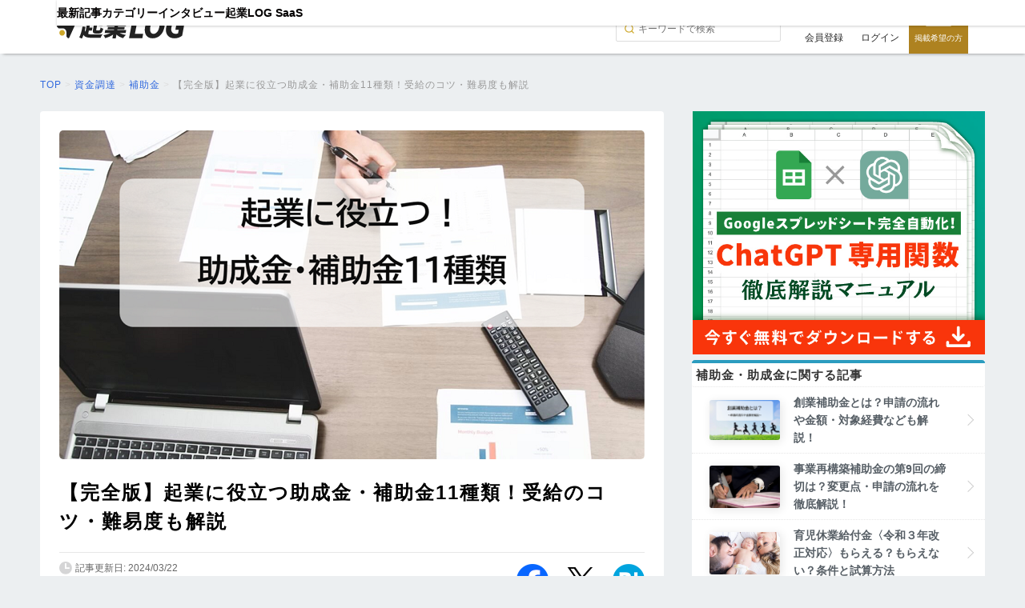

--- FILE ---
content_type: text/html; charset=UTF-8
request_url: https://kigyolog.com/article.php?id=10
body_size: 21174
content:
<!doctype html>
<html lang="ja">
<head>
    <meta charset="utf-8">
  <!--[if lt IE 9]><meta http-equiv="X-UA-Compatible" content="IE=Edge,chrome=1" /><![endif]-->
  <meta name="viewport" content="width=device-width,user-scalable=no">
  <meta name="robots" content="all">
  <link rel="canonical" href="https://kigyolog.com/article.php?id=10">
  <title>【完全版】起業に役立つ助成金・補助金11種類！受給のコツ・難易度も解説 - 起業ログ</title>
  <meta name="description" content="助成金・補助金と調べるとたくさんの種類が出てきて、起業家の方たちは実際どれを選んでいいか迷ってしまうと思います。この記事では起業（会社設立）時の悩む助成金・補助金について最新事情をご紹介します！">
  <link rel="shortcut icon" href="https://kigyolog.com/common/img/favicon.ico?v1">
  <script async src="https://s.yimg.jp/images/listing/tool/cv/ytag.js"></script>
  <script>
  window.yjDataLayer = window.yjDataLayer || [];
  function ytag() { yjDataLayer.push(arguments); }
  ytag({"type":"ycl_cookie"});
  </script>
    <meta name="twitter:card" content="summary_large_image">
  <meta name="twitter:site" content="https://kigyolog.com/article.php?id=10">
  <meta name="twitter:title" content="【完全版】起業に役立つ助成金・補助金11種類！受給のコツ・難易度も解説 - 起業ログ">
  <meta name="twitter:description" content="助成金・補助金と調べるとたくさんの種類が出てきて、起業家の方たちは実際どれを選んでいいか迷ってしまうと思います。この記事では起業（会社設立）時の悩む助成金・補助金について最新事情をご紹介します！">
      <meta name="twitter:image" content="https://image-prod.kigyolog.com/contents/article/cdd25ac09f1f28a0bde24c4377669203.png">
  
  <meta property="fb:app_id" content="248558462635024">
  <meta property="og:site_name" content="起業ログ" />
  <meta property="og:url" content="https://kigyolog.com/article.php?id=10">
  <meta property="og:title" content="【完全版】起業に役立つ助成金・補助金11種類！受給のコツ・難易度も解説 - 起業ログ">
  <meta property="og:type" content="article">
  <meta property="og:description" content="助成金・補助金と調べるとたくさんの種類が出てきて、起業家の方たちは実際どれを選んでいいか迷ってしまうと思います。この記事では起業（会社設立）時の悩む助成金・補助金について最新事情をご紹介します！">
      <meta name="og:image" content="https://image-prod.kigyolog.com/contents/article/cdd25ac09f1f28a0bde24c4377669203.png">
        <link rel="stylesheet" href="/common/css/basic.css?ver=1769155706" type="text/css" media="all">
  <link rel="stylesheet" href="/css/application.css?ver=1744017206" type="text/css" media="all">
  <link rel="stylesheet" href="/common/css/fonts/all.min.css?ver=1725266616">
  <link rel="stylesheet" type="text/css" href="https://cdnjs.cloudflare.com/ajax/libs/magnific-popup.js/1.1.0/magnific-popup.min.css">
          <link rel="stylesheet" href="https://unpkg.com/scroll-hint%40latest/css/scroll-hint.css" type="text/css" media="all">
                <link rel="stylesheet" href="/common/css/component/tool_comparison_table.css?ver=1739938380" type="text/css" media="all">
                <link rel="stylesheet" href="/common/css/component/header.css?ver=1744086305" type="text/css" media="all">
                <link rel="stylesheet" href="/common/css/part/button.css?ver=1725266616" type="text/css" media="all">
                <link rel="stylesheet" href="/common/css/component/btn.css?ver=1725707753" type="text/css" media="all">
                <link rel="stylesheet" href="/common/css/component/header_saas.css?ver=1744017206" type="text/css" media="all">
                <link rel="stylesheet" href="/common/css/component/btn_saas.css?ver=1744017206" type="text/css" media="all">
                <link rel="stylesheet" href="/common/css/component/hero_visual.css?ver=1729667773" type="text/css" media="all">
                <link rel="stylesheet" href="/common/css/component/related_labels.css?ver=1729655956" type="text/css" media="all">
                <link rel="stylesheet" href="/common/css/component/article_list.css?ver=1730263930" type="text/css" media="all">
                <link rel="stylesheet" href="/common/css/component/basic_info.css?ver=1729505953" type="text/css" media="all">
                <link rel="stylesheet" href="/common/css/component/footer.css?ver=1763109187" type="text/css" media="all">
                <link rel="stylesheet" href="/common/css/component/side_article_list.css?ver=1730263930" type="text/css" media="all">
                <link rel="stylesheet" href="/common/css/component/side_sp_document_request_block.css?ver=1729672235" type="text/css" media="all">
        
  <script src="https://code.jquery.com/jquery-3.6.0.min.js" integrity="sha256-/xUj+3OJU5yExlq6GSYGSHk7tPXikynS7ogEvDej/m4=" crossorigin="anonymous"></script>
  <script src="https://cdn.jsdelivr.net/npm/magnific-popup@1.1.0/dist/jquery.magnific-popup.min.js" integrity="sha256-P93G0oq6PBPWTP1IR8Mz/0jHHUpaWL0aBJTKauisG7Q=" crossorigin="anonymous"></script>
  <script src="https://cdn.jsdelivr.net/npm/bootstrap@5.0.0-beta1/dist/js/bootstrap.bundle.min.js"></script>
  <script src="https://www.google.com/recaptcha/api.js?render=6Lc2Z9QZAAAAAEQ4cS7_nY8BSWCbVMPZ-tNBcPMj"></script>
      <style>
    .grecaptcha-badge {
      display: none !important;
    }      
    </style>
    <script src="/common/js/script.js?ver=1725266616"></script>
  <script src="/common/js/recaptcha.js?ver=1727202830"></script>
          <script src="https://unpkg.com/scroll-hint%40latest/js/scroll-hint.min.js" type="text/javascript" defer></script>
                <script src="/common/js/component/tool_comparison_table.js?ver=1726810538" type="text/javascript" defer></script>
                <script src="/common/js/component/side_sp_document_request_block.js?ver=1729672235" type="text/javascript" defer></script>
        
<!-- Google tag (gtag.js) -->
<script async src="https://www.googletagmanager.com/gtag/js?id=G-V8041DEQJ5"></script>
<script>
  window.dataLayer = window.dataLayer || [];
  function gtag(){dataLayer.push(arguments);}
  gtag('js', new Date());

  gtag('config', 'G-V8041DEQJ5',
  {
    'linker': {
    'domains': ['form.run']
    }
  });
</script>

  <!-- Google Tag Manager -->
  <script>(function(w,d,s,l,i){w[l]=w[l]||[];w[l].push({'gtm.start':
  new Date().getTime(),event:'gtm.js'});var f=d.getElementsByTagName(s)[0],
  j=d.createElement(s),dl=l!='dataLayer'?'&l='+l:'';j.async=true;j.src=
  'https://www.googletagmanager.com/gtm.js?id='+i+dl;f.parentNode.insertBefore(j,f);
  })(window,document,'script','dataLayer','GTM-PL4PHC2');</script>
  <!-- End Google Tag Manager -->

  <!-- optimize -->
  <script async src="https://www.googleoptimize.com/optimize.js?id=OPT-TQLBKG5"></script>
  
  <script src="/common/js/smoothscroll.js?ver=1734584114"></script>

  </head>
<body>
    <!-- Google Tag Manager (noscript) -->
  <noscript>
    <iframe
      src="https://www.googletagmanager.com/ns.html?id=GTM-PL4PHC2"
      height="0"
      width="0"
      style="display:none;visibility:hidden"
    ></iframe>
  </noscript>
  <!-- End Google Tag Manager (noscript) -->
    <a id="top"></a>

  
        <header id="header">
    <div>
      <input type="checkbox" id="search-button-check">
      <input type="checkbox" id="hamburger-button-check">
      <label class="hamburger-button spView" for="hamburger-button-check">
        <span></span>
        <span></span>
        <span></span>
      </label>
      <a class="logo" href="/">
        <img src="/common/img/logo.svg" alt="">
      </a>
      <nav>
        <form action="/search.php" method="GET" class="search-form spView">
          <input type="text" value="" name="q" placeholder="キーワードで検索">
        </form>
        <ul>
          <li class="header-menu-article"><a href="/list-article.php">最新記事</a></li>
          <li class="header-menu-article"><a href="/category/">カテゴリー</a></li>
          <li class="header-menu-interview"><a href="/list-interview.php">インタビュー</a></li>
          <li class="header-menu-saas"><a href="/saas/">起業LOG SaaS</a></li>
        </ul>
        <div class="p-3 mt-3 spView">
                      <a class="btn-outline" href="/mypage/sessions-new.php">ログイン</a>
            <a class="btn-primary" href="/mypage/signup-index.php">無料会員登録</a>
                  </div>
      </nav>

      <div class="session-area pcView">
        <label class="search-button" for="search-button-check"></label>
        <form action="/search.php" method="GET" class="search-form">
          <input name="q" type="text" value="" placeholder="キーワードで検索">
        </form>
                  <a class="button-register" href="/mypage/signup-index.php">会員登録</a>
          <a class="button-login" href="/mypage/sessions-new.php">
            ログイン
          </a>
                <a class="button-lp" href="https://lp.kigyolog.com?utm_source=kigyolog&utm_medium=sp_header&utm_campaign=%2Farticle.php%3Fid%3D10">掲載希望の方</a>
      </div>

    </div>
  </header>
  
  <!-- Contents -->
  <div id="Contents">
      <section id="BreadScrumb">
    <div itemscope itemtype="http://schema.org/BreadcrumbList">
      <div class="Cnt">
        <article>
          <p class="TopicPath">
                                        <span
                itemprop="itemListElement"
                itemscope
                itemtype="http://schema.org/ListItem"
              >
                                                      <a itemprop="item" href="/"
                                           >
                      <span itemprop="name">TOP</span>
                    </a>
                                                  <meta itemprop="position" content="1" />
              </span>
                                          &gt;
                            <span
                itemprop="itemListElement"
                itemscope
                itemtype="http://schema.org/ListItem"
              >
                                                      <a itemprop="item" href="/category.php?id=5"
                                           >
                      <span itemprop="name">資金調達</span>
                    </a>
                                                  <meta itemprop="position" content="2" />
              </span>
                                          &gt;
                            <span
                itemprop="itemListElement"
                itemscope
                itemtype="http://schema.org/ListItem"
              >
                                                      <a itemprop="item" href="/category.php?id=5&sub=66"
                                           >
                      <span itemprop="name">補助金</span>
                    </a>
                                                  <meta itemprop="position" content="3" />
              </span>
                                          &gt;
                            <span
                itemprop="itemListElement"
                itemscope
                itemtype="http://schema.org/ListItem"
              >
                                                      <a itemprop="item" href="https://kigyolog.com/article.php?id=10"
                                                  class="current"
                                           >
                      <span itemprop="name">【完全版】起業に役立つ助成金・補助金11種類！受給のコツ・難易度も解説</span>
                    </a>
                                                  <meta itemprop="position" content="4" />
              </span>
                      </p>
        </article>
      </div>
    </div>
  </section>
  
    
    
    <div id="Main"><!-- Main -->
      <section class="Normal"><!-- 記事 -->
          <div class="heroVisual">
          <img
        class="radius5"
        src="https://image-prod.kigyolog.com/contents/article/cdd25ac09f1f28a0bde24c4377669203.png"
        width="100%"
        alt="【完全版】起業に役立つ助成金・補助金11種類！受給のコツ・難易度も解説"
      >
        <h1>【完全版】起業に役立つ助成金・補助金11種類！受給のコツ・難易度も解説</h1>
  </div>
          <div class="basicInfo">
    <div class="txt">
              <p class="date">記事更新日: 2024/03/22</p>
            <p class="author">執筆: 大山直美</p>
    </div>

      <ul class="btns">
    <li class="HvOc">
      <a href="https://www.facebook.com/share.php?u=https%3A%2F%2Fkigyolog.com%2Farticle.php%3Fid%3D10" rel="nofollow" target="_blank">
        <img src="common/img/btn-fb.png?v=1.0" width="100%" alt="Facebookに投稿" />
      </a>
    </li>
    <li class="HvOc">
      <a href="https://x.com/share?url=https%3A%2F%2Fkigyolog.com%2Farticle.php%3Fid%3D10&text=%E3%80%90%E5%AE%8C%E5%85%A8%E7%89%88%E3%80%91%E8%B5%B7%E6%A5%AD%E3%81%AB%E5%BD%B9%E7%AB%8B%E3%81%A4%E5%8A%A9%E6%88%90%E9%87%91%E3%83%BB%E8%A3%9C%E5%8A%A9%E9%87%9111%E7%A8%AE%E9%A1%9E%EF%BC%81%E5%8F%97%E7%B5%A6%E3%81%AE%E3%82%B3%E3%83%84%E3%83%BB%E9%9B%A3%E6%98%93%E5%BA%A6%E3%82%82%E8%A7%A3%E8%AA%AC+-+%E8%B5%B7%E6%A5%AD%E3%83%AD%E3%82%B0+%40KigyoLog%E3%82%88%E3%82%8A" rel="nofollow" target="_blank">
        <img src="common/img/btn-tw.png?v1.2" width="100%" alt="Xにシェア" />
      </a>
    </li>
    <li class="HvOc">
      <a href="http://b.hatena.ne.jp/add?mode=confirm&url=https%3A%2F%2Fkigyolog.com%2Farticle.php%3Fid%3D10&title=%E3%80%90%E5%AE%8C%E5%85%A8%E7%89%88%E3%80%91%E8%B5%B7%E6%A5%AD%E3%81%AB%E5%BD%B9%E7%AB%8B%E3%81%A4%E5%8A%A9%E6%88%90%E9%87%91%E3%83%BB%E8%A3%9C%E5%8A%A9%E9%87%9111%E7%A8%AE%E9%A1%9E%EF%BC%81%E5%8F%97%E7%B5%A6%E3%81%AE%E3%82%B3%E3%83%84%E3%83%BB%E9%9B%A3%E6%98%93%E5%BA%A6%E3%82%82%E8%A7%A3%E8%AA%AC+-+%E8%B5%B7%E6%A5%AD%E3%83%AD%E3%82%B0" rel="nofollow" target="_blank">
        <img src="common/img/btn-ht.png" width="100%" alt="はてなブックマーク" />
      </a>
    </li>
  </ul>
    </div>

        <div class="setTxtFirst">
          <p>起業時に活用できる助成金や補助金は、<span class="marker">約6割の中小企業経営者が「補助金を利用したことがある」</span>と回答した外部調査*もあるほど、実は身近な制度です。</p>
<p>この記事では、助成金・補助金の違いを解説し、起業家に人気の創業助成金、IT導入補助金・ものづくり補助金も含め、11種を幅広くご紹介。</p>
<p>また、実際にもらえる確率（採択率）の情報や、審査で加点を得るコツ、デメリットや注意点も解説していきますので、申込の参考に是非ご覧ください。</p>
<p><span style="font-size: 8pt;">*株式会社レボ「<a href="https://prtimes.jp/main/html/rd/p/000000010.000048502.html" target="_blank" rel="nofollow noopener"><span style="text-decoration: underline; ">中小企業の補助金申請・利用状況」に関する実態調査</span></a>」、記事内でさらに詳述</span></p>        </div>

        <div class="setTxt">
                        <div class="TOC" id="toolTOC">
      <p class="txt-c">目次</p>
      <ul>
                                          <li><a class="mokuji" href="#1-0"><dl><dt>1.</dt><dd>助成金・補助金とは？</dd></dl></a></li>
                                                                                                        <li><a class="mokuji" href="#2-0"><dl><dt>2.</dt><dd>起業家が利用できる助成金・補助金</dd></dl></a></li>
                                                                                                                                                        <li><a class="mokuji" href="#3-0"><dl><dt>3.</dt><dd>助成金・補助金をもらうのは難しいのか？</dd></dl></a></li>
                                                                                                                                <li><a class="mokuji" href="#4-0"><dl><dt>4.</dt><dd>助成金・補助金のデメリット、注意点</dd></dl></a></li>
                                                                                                                                                        <li><a class="mokuji" href="#5-0"><dl><dt>5.</dt><dd>助成金・補助金申し込みで役立つサービス</dd></dl></a></li>
                                                                                                                                <li><a class="mokuji" href="#6-0"><dl><dt>6.</dt><dd>まとめ</dd></dl></a></li>
                              </ul>
  </div>
                    
          
          <h2 id="1-0"  style="color: #ffffff;">助成金・補助金とは？</h2>
<p>助成金・補助金とは、<span class="marker">どちらも申請することで国や地方自治体から受け取ることができる</span>お金です。</p>
<p>銀行などからの融資とは異なり、<span><strong>返済不要</strong></span>で、<span><strong>原則後払い</strong></span>である点が特徴です。</p>
<p>大きな違いとして、助成金は要件を満たせば、高確率で受け取ることができるのに対し、補助金は申請をしても審査に落ちれば受け取れない場合があることです。</p>
<p>ではもう少し、助成金と補助金について詳しく見ていきましょう。</p>
<h3 id="1-1"  style="color: #000000;">助成金・補助金の違い</h3>
<p>助成金と補助金の違いの大きなポイントは、その条件や難易度です。</p>
<div class="frameImg mceNonEditable" style="text-align: center;"><img src="https://image-prod.kigyolog.com/contents/images/4fe2e9632e09953f18073cfe6b705085a04c1dac.png" alt=""></div>
<p>&nbsp;</p>
<p>なぜこのような差が生まれるのか、さらに詳しい条件の違いをみてみましょう。</p>
<h4 class="margin" style="color: #000000;">助成金と補助金の比較表</h4>
<p>結論としては、<span class="marker">補助金よりは助成金の方が受けやすいのが特徴的です</span>。</p>
<p>ただし、助成金のほうが少額である傾向があり、人件費・検定費など用途が比較的限定されてくる点は理解しておきましょう。</p>
<p>設備投資や開発費、維持費など、高額でまとまった資金が欲しい場合は、利用目的にあった補助金を検討するとよいでしょう。</p>
<table style="border-collapse: collapse; width: 100%; height: 432.025px;" border="1">
<tbody>
<tr style="background-color: #c0c0c0; height: 39.45px;">
<td style="width: 22.3577%; height: 39.45px; background-color: #a9ceec;">&nbsp;</td>
<td style="width: 39.293%; height: 39.45px; background-color: #a9ceec;"><strong>助成金</strong></td>
<td style="width: 38.3662%; height: 39.45px; background-color: #a9ceec;"><strong>補助金</strong></td>
</tr>
<tr style="height: 46.9625px;">
<td style="width: 22.3577%; height: 46.9625px;"><strong>目的</strong></td>
<td style="width: 39.293%; height: 46.9625px;">雇用・労働環境の改善</td>
<td style="width: 38.3662%; height: 46.9625px;">経済・地域の活性化</td>
</tr>
<tr style="height: 46.9625px;">
<td style="width: 22.3577%; height: 46.9625px;"><strong>管轄・交付元</strong></td>
<td style="width: 39.293%; height: 46.9625px;">厚生労働省、地方自治体</td>
<td style="width: 38.3662%; height: 46.9625px;">経済産業省、地方自治体</td>
</tr>
<tr style="height: 44.6px;">
<td style="width: 22.3577%; height: 44.6px;"><strong>金額</strong></td>
<td style="width: 39.293%; height: 44.6px;"><span>少額（数万～数十万円）</span></td>
<td style="width: 38.3662%; height: 44.6px;"><span>高額（数百万～数億円）</span></td>
</tr>
<tr style="height: 47.9625px;">
<td style="width: 22.3577%; height: 47.9625px;"><span style="background-color: #ffffff;"><strong>予算</strong></span></td>
<td style="width: 39.293%; height: 47.9625px;">比較的潤沢</td>
<td style="width: 38.3662%; height: 47.9625px;">予算が決まっていることが多い</td>
</tr>
<tr style="height: 25.6px;">
<td style="width: 22.3577%; height: 25.6px;"><span style="background-color: #ffffff;"><strong>支給対象</strong></span></td>
<td style="width: 39.293%; height: 25.6px;">人件費・研修費など</td>
<td style="width: 38.3662%; height: 25.6px;">研究開発費・開発費・制度対応費用など多様</td>
</tr>
<tr style="height: 25.6px;">
<td style="width: 22.3577%; height: 25.6px;"><strong>種類数</strong></td>
<td style="width: 39.293%; height: 25.6px;">20～40種類</td>
<td style="width: 38.3662%; height: 25.6px;">数千種類</td>
</tr>
<tr style="height: 25.6px;">
<td style="width: 22.3577%; height: 25.6px;"><span style="background-color: #ffffff;"><strong>採択基準</strong></span></td>
<td style="width: 39.293%; height: 25.6px;"><span>条件を満たしていれば高確率で受取れる</span></td>
<td style="width: 38.3662%; height: 25.6px;"><span>条件を満たしても審査で落ちれば受取れない</span></td>
</tr>
<tr style="height: 52.4875px;">
<td style="width: 22.3577%; height: 52.4875px;"><strong style="font-size: 16px; background-color: #ffffff;">申請期間</strong><strong><br></strong></td>
<td style="width: 39.293%; height: 52.4875px;">随時、数ヶ月〜比較的長期間</td>
<td style="width: 38.3662%; height: 52.4875px;">数週間〜1ヶ月程度</td>
</tr>
<tr style="height: 25.6px;">
<td style="width: 22.3577%; height: 25.6px;"><strong>難易度</strong></td>
<td style="width: 39.293%; height: 25.6px;"><span>補助金に比べ簡単</span></td>
<td style="width: 38.3662%; height: 25.6px;"><span>助成金に比べ難しい</span></td>
</tr>
<tr style="height: 25.6px;">
<td style="width: 22.3577%; height: 25.6px;"><strong>支払い</strong></td>
<td style="width: 39.293%; height: 25.6px;"><span>後払い</span></td>
<td style="width: 38.3662%; height: 25.6px;"><span style="font-size: 16px; ">後払い</span></td>
</tr>
<tr style="height: 25.6px;">
<td style="width: 22.3577%; height: 25.6px;"><strong>返済義務</strong></td>
<td style="width: 39.293%; height: 25.6px;"><span>なし</span></td>
<td style="width: 38.3662%; height: 25.6px;"><span style="font-size: 16px; ">なし</span></td>
</tr>
</tbody>
</table>
<p>&nbsp;</p>
<h3 id="1-2"  class="margin" style="color: #000000;"><span style="color: #000000;">給付金・交付金との違い</span></h3>
<p>助成金・補助金と似て混同しやすい<span class="marker">「給付金」「交付金」との違い</span>もみておきましょう。</p>
<p>給付金は、コロナ禍の「持続化給付金」や、個人が申請する「育児休業給付金」に代表されるよう、<span><strong>要件を満たせば、申請した人全員に給付される</strong></span>お金です。</p>
<p>審査は必要ありませんが、その多くは災害・病気などの環境要因が対象です。</p>
<p>また、交付金とは、そのほとんどは国から地方自治体へ支払われるもので「地方創生交付金」などが一例です。</p>
<p>起業・創業に役立つ資金を得ようとする場合には、助成金・補助金が適しているといえるでしょう。</p>
<h2 id="2-0" >起業家が利用できる助成金・補助金</h2>
<p>ここからは、<span class="marker">起業家が利用できるおすすめの助成金・補助金</span>をご紹介します。</p>
<h3 id="2-1"  class="margin" style="color: #000000;"><span style="color: #000000;">目的別で選ぶ</span></h3>
<p>その種類は幅広いため、自社が<span><strong>何の目的で資金調達したいか</strong></span>によって、選ぶとわかりやすいです。</p>
<p>各助成金・補助金の詳細は次章から紹介していきますが、目的が既に絞られている場合は以下表からおすすめの助成金・補助金の名称をチェックしてみましょう。<br><br></p>
<div class="tinymce-table-wrapper">
<table style="border-collapse: collapse; width: 100%; height: 426.2px;" border="1">
<tbody>
<tr style="height: 25.6px;">
<td style="width: 48.1206%; background-color: #a9ceec; height: 25.6px;"><strong>目的・注力ポイント</strong></td>
<td style="width: 48.1206%; background-color: #a9ceec; height: 25.6px;"><strong>おすすめの助成金・補助金</strong></td>
</tr>
<tr style="height: 69.2px;">
<td style="width: 48.1206%; height: 69.2px;">創業・起業時に必要となる資金が欲しい</td>
<td style="width: 48.1206%; height: 69.2px;">創業助成金（東京都）<br>創業者向け助成金・補助金（その他都道府県）<span style="text-decoration: underline; "><span><span><span style="text-decoration: underline;"><br></span></span></span></span></td>
</tr>
<tr style="height: 39.6px;">
<td style="width: 48.1206%; height: 39.6px;">商品開発、製品開発に必要な資金が欲しい</td>
<td style="width: 48.1206%; height: 39.6px;">ものづくり補助金</td>
</tr>
<tr style="height: 40.6px;">
<td style="width: 48.1206%; height: 40.6px;">システム導入、DX化に必要な資金が欲しい</td>
<td style="width: 48.1206%; height: 40.6px;">IT導入補助金</td>
</tr>
<tr style="height: 41.6px;">
<td style="width: 48.1206%; height: 41.6px;">事業拡大、販路開拓に必要な資金が欲しい</td>
<td style="width: 48.1206%; height: 41.6px;">小規模事業者持続化補助金（従業員20名以下）</td>
</tr>
<tr style="height: 36.6px;">
<td style="width: 48.1206%; height: 36.6px;">新分野の事業を始めるのに必要な資金が欲しい</td>
<td style="width: 48.1206%; height: 36.6px;">事業再構築補助金</td>
</tr>
<tr style="height: 36.6px;">
<td style="width: 48.1206%; height: 36.6px;">事業継承で起業するための資金が欲しい</td>
<td style="width: 48.1206%; height: 36.6px;">事業承継・引継ぎ補助金</td>
</tr>
<tr style="height: 66.2px;">
<td style="width: 48.1206%; height: 66.2px;">従業員のスキル、キャリアアップを促進したい</td>
<td style="width: 48.1206%; height: 66.2px;">人材開発支援助成金<br>キャリアアップ助成金</td>
</tr>
<tr style="height: 70.2px;">
<td style="width: 48.1206%; height: 70.2px;">働きやすい職場環境を作りたい</td>
<td style="width: 48.1206%; height: 70.2px;">人材確保等支援助成金<br>両立支援等助成金</td>
</tr>
</tbody>
</table>
</div>
<p>&nbsp;</p>
<h3 id="2-2"  class="margin" style="color: #000000;"><span style="color: #000000;">1. 起業に特化した助成金・補助金</span></h3>
<p><span style="color: #000000;">助成金・補助金の多くは、〇〇の目的、〇〇の費用、と使途が限定的なものが多いですが、<span class="marker">起業にかかる費用を幅広く対象とした</span>、起業家にとってうれしい助成・補助制度が</span><span style="color: #000000;">あります。</span></p>
<h4 class="margin" style="color: #000000;"><span style="color: #000000;">創業助成金（東京都）</span></h4>
<p><span style="color: #000000;">東京都内</span><span style="color: #000000;">で<span class="marker">創業5年以内の中小法人</span>や個人事業主が申請できる助成金です。</span></p>
<p><span style="color: #000000;"><span style="color: #000000;">募集回数は春と秋の年2回で、</span><span style="color: #000000;"><span><strong>助成金額の上限は300万円</strong></span>、助成率は</span></span><span style="color: #000000;">3分の2以内です。</span></p>
<p><span style="color: #000000; font-size: 16px;">助成対象の経費も、</span><span style="color: #000000;">賃借料、広告費、</span><span style="color: #000000;">従業員人件費など幅広く利用しやすいですが、その分人気が高く、近年の採択率は10割台となっています。<br></span></p>
<p><span style="color: #000000;"><span style="color: #000000;">最新の公募期間や公募内容・補助率などは<a href="https://startup-station.jp/m2/services/sogyokassei/" target="_blank" rel="nofollow noopener"><span style="text-decoration: underline; ">こちら</span></a>をご覧ください。<br><br></span></span></p>
<h4 class="margin" style="color: #000000;"><span style="color: #000000;">創業者向け助成金・補助金（その他都道府県）</span></h4>
<p>東京都だけでなく、全国の地方自治体ごとに、独自の起業向け助成金・補助金が設けられています。</p>
<p>時期や期限の違いはありますが、基本的に47都道府県全ての主要都市に存在しています。</p>
<p>起業予定地が対象となっているかは、<a href="https://j-net21.smrj.go.jp/support/covid-19/sogyo.html" target="_blank" rel="nofollow noopener"><span style="text-decoration: underline; ">(独)中小企業基盤整備機構のJ-Net21</span></a>から確認しましょう。<br><br></p>
<p>なお、創業助成金は、通称「創業補助金」とも呼ばれ、もともと国が主体の制度でしたが、現在、国の創業補助金は廃止され、地方公共団体管轄に移っています。</p>
<p>さらに詳しくこの制度について知りたい方は以下の記事もご覧ください。</p>
<div class="linkArticle mceNonEditable">
<div class="photo"><img src="https://image-prod.kigyolog.com/contents/article/6c2e33c2990c55ce37cf19b9acfd91aa.png" alt="" width="100%"></div>
<div class="txt"><a class="mceEditable" href="/article.php?id=359"><span class="sub mceNonEditable">関連記事</span>
<p class="title">創業補助金とは？申請の流れや金額・対象経費なども解説！</p>
<p class="sum">起業時の資金難に悩んでいる方へ、創業補助金（創業助成金）について詳しく解説します。</p>
</a></div>
</div>
<h3 id="2-3"  class="margin" style="color: #000000;">2. 事業拡大、注力事業に即した補助金</h3>
<p>事業拡大や注力事業にあわせた資金は、主に<span class="marker">経済産業省が管轄する補助金</span>から得ることができます。</p>
<p>経済の活性化を目的として支援され、その支給額が比較的高額であることが特徴です。<br><br></p>
<h4 class="margin" style="color: #000000;"><span style="color: #000000;">ものづくり補助金</span></h4>
<p>ものづくり補助金とは、<span class="marker">中小企業における設備投資や新サービスの開発を支援する補助金です</span>。</p>
<p>主に機械装置費、原材料費、技術導入費、クラウド利用費などを経費にすることが可能です。</p>
<div class="whiteBlock">
<p><strong>■主な申請枠の例・上限金額<br></strong><br>通常枠（革新的な製品・サービス開発などを支援）<br>&rarr;上限1,250万円</p>
<p>デジタル枠（DXに資する革新的な製品・サービス開発）<br>&rarr;上限1,250万円</p>
<p>グリーン枠（温室効果ガスの排出削減に資する革新的な製品・サービス開発）<br>&rarr;上限4,000万円</p>
</div>
<p><span style="text-decoration: underline;"><br></span>最新の公募期間や公募内容・補助率などは<a href="https://portal.monodukuri-hojo.jp/about.html" target="_blank" rel="nofollow noopener"><span style="text-decoration: underline; ">こちら</span></a>をご覧ください。<br><br></p>
<h4 class="margin" style="color: #000000;">IT導入補助金</h4>
<p>IT導入補助金とは、<span class="marker">ITツールを導入する経費を補助</span>し生産性をあげるための補助金です。</p>
<p>インボイス制度の導入に向けて支援が拡充されており、パソコンやスキャナーの購入費や予約管理・顧客管理システムの導入やPOSレジなども対象になります。</p>
<p>採択率も比較的高く、特に<span><strong>セキュリティ対策推進枠では9割</strong></span>を超えることもあるので、適用できそうであれば積極的に申し込んでみましょう。<br><br></p>
<div class="whiteBlock">
<p><strong>■主な申請枠の例・上限金額</strong><br><br>通常枠（業務のデジタル化のためのソフトウェアやシステムの導入）<br>&rarr;A類：上限150万円・・・小規模なITツール向け<br>　B類：上限450万円　・・・大規模なITツール向け</p>
<p>セキュリティ対策推進枠（セキュリティ対策強化の費用）<br><span style="white-space: pre;">&rarr;上限</span>100万円</p>
<p>デジタル化基盤導入類型<span style="white-space: pre;"> （会計、受発注、決済、ECソフトを補助）<br>&rarr;上限350万円</span></p>
<p><span style="white-space: pre;"><span style="white-space: pre;">商流一括インボイス対応類型（</span></span><span style="background-color: #ffffff; white-space: pre;">インボイス制度対応のITツール導入を支援）<br>&rarr;</span><span style="background-color: #ffffff; white-space: pre;">上限350万円</span></p>
</div>
<p><span style="font-size: 16px; background-color: #eceff1;"><br></span><span style="font-size: 16px;">最新の公募期間や公募内容・補助率などは</span><a style="font-size: 16px;" href="https://it-shien.smrj.go.jp/" target="_blank" rel="nofollow noopener"><span style="font-size: 16px; text-decoration-line: underline; ">こちら</span></a><span style="font-size: 16px;">をご覧ください。<br><br></span></p>
<h4 class="margin" style="color: #000000;">小規模事業者 持続化補助金</h4>
<p>小規模事業者 持続化補助金とは、小規模事業者の<span class="marker">販路開拓を支援する</span>補助金です。</p>
<p>従業員20名以下（宿泊・娯楽業除く商業・サービス業は5名以下）の会社のみが対象となります。</p>
<p><span><strong>地域の商工会議所・商工会が窓口</strong></span>となっており、小規模事業者は経営計画を策定して、商工会・商工会議所への相談・支援を受けながらそれに取り組みます。</p>
<p>チラシ、HPやweb広告、店舗の改装、新商品の開発費用などを対象とすることができます。</p>
<div class="whiteBlock">
<p><strong>■主な申請枠の例・上限金額<br></strong><br>通常枠<br>&rarr;上限50万円<br><br>賃金引上げ枠（賃金引上げを意欲的に実施した場合）<br>&rarr;上限200万円</p>
</div>
<p><br>最新の公募期間や公募内容・補助率などは、こちら（<a href="https://r3.jizokukahojokin.info/index.php" target="_blank" rel="nofollow noopener"><span style="text-decoration: underline; ">商工会議所管轄の場合</span></a>、<a href="https://www.shokokai.or.jp/jizokuka_r1h/index.html" target="_blank" rel="nofollow noopener"><span style="text-decoration: underline; ">商工会管轄の場合</span></a>）をご覧ください。<br><br></p>
<h4 class="margin" style="color: #000000;"><span style="color: #000000;">事業再構築補助金</span></h4>
<p><span style="color: #000000;"><span style="color: #000000;">事業再構築補助金は、</span><span style="color: #000000;"><span class="marker">事業再構築や新分野の事業を始める取り組みを支援する</span>補助金です。</span></span></p>
<p><span style="color: #000000;"><span style="color: #000000;">他の補助金より予算が</span></span><span style="color: #000000;"><span style="color: #000000;">大きく、従業員規模などによって異なりますが、上限7,000万円や1.5億円の枠もある点が特徴です。</span></span></p>
<div class="whiteBlock">
<p><strong>■主な申請枠の例・上限金額</strong><br><br>成長枠（市場規模が10%成長する等の条件に合致する指定市場で事業に取り組む）<br>&rarr;上限7,000万円<br><br>グリーン成長枠（カーボンニュートラル実現に向けたグリーン分野での事業再構築）<br>&rarr;上限1.5億円　※スタンダード枠・中堅企業の場合</p>
</div>
<p><br>最新の公募期間や公募内容・補助率などは<a href="https://jigyou-saikouchiku.go.jp/" target="_blank" rel="nofollow noopener"><span style="text-decoration: underline; ">こちら</span></a>をご覧ください。<br><br></p>
<h4 class="margin" style="color: #000000;"><span style="color: #000000;">事業承継・引継ぎ補助金<br></span></h4>
<p><span style="color: #000000;"><span style="color: #000000;">事業承継・引継ぎ補助金は、</span><span style="color: #000000;"><span class="marker">経営者の交代や事業再編・統合などの取り組みを支援</span>する補助金です。</span></span></p>
<p><span style="color: #000000;"><span style="color: #000000;">事業承継の際に行う新たな施策ために</span><span style="color: #000000;">必要な経費（設備投資・広報費等）を支援してくれます。</span></span></p>
<p><span style="color: #000000;"><span style="color: #000000;">また、通称、</span><span style="color: #000000;"><span><strong>M&amp;A補助金</strong></span>とも呼ばれ、</span><span style="color: #000000;">M&amp;A取引に必要な経費や外部の専門家への手数料などをカバーするものもあるのでチェックしてみましょう。</span></span></p>
<div class="whiteBlock">
<p><strong>■主な申請枠の例・上限金額</strong><br><br>経営革新事業（事業継承を契機とした経営革新の費用を補助）<br>&rarr;上限800万円以内<br><br>専門家活用事業（M&amp;Aに係る専門家等の活用費用を補助）<br>&rarr;600万円以内</p>
</div>
<p><span style="color: #000000;"><span style="color: #000000;"><br>最新の公募期間や公募内容・補助率などは<a href="https://jsh.go.jp/" target="_blank" rel="nofollow noopener"><span style="text-decoration: underline; ">こちら</span></a></span><span style="color: #000000;">をご覧ください。</span><span style="background-color: #eceff1;"><span style="color: #000000;"><br></span></span></span></p>
<h3 id="2-4"  class="margin" style="color: #000000;"><span style="color: #000000;">3. 人事・雇用に関する助成金</span></h3>
<p>人事・雇用に関する資金は、主に<span class="marker">厚生労働省が管轄する助成金</span>から得ることができます。</p>
<p>人材開発や人事・雇用制度の整備、人事関連のシステム導入の費用などに充てることができます。<br><br></p>
<h4 class="margin" style="color: #000000;"><span style="color: #000000;">人材開発支援助成金</span></h4>
<p>人材開発支援助成金は、従業員の人材育成に取り組んでいる企業へ、<span class="marker">研修費用や研修中の賃金を一部助成する</span>ことにより、人材育成を支援する制度です。</p>
<p>机上研修（OFF-JT）や実施研修（OJT）など、幅広い研修・訓練が対象になっています。</p>
<div class="whiteBlock">
<p><strong>■主な申請枠の例・上限金額</strong><br><br>人材育成支援コース（職務に関連した知識・技能の習得）<br>&rarr;賃金助成 760円/時間、OJT実施助成 20万円<br><br>教育訓練休暇等付与コース（有給の教育訓練休暇を導入）<br>&rarr;制度導入に対して30万円を支給<br><br>事業展開等リスキリング支援コース（新規事業の立ち上げなどに必要な知識・技能の習得）<br>&rarr;賃金助成 960円/時間、OFF-JT実施補助 50万円</p>
</div>
<p><br>人材開発支援助成金は、その利用促進のため、書式やコースの見直しが度々行われますので、最新の情報は<a href="https://www.mhlw.go.jp/stf/seisakunitsuite/bunya/koyou_roudou/koyou/kyufukin/d01-1.html" target="_blank" rel="nofollow noopener"><span style="text-decoration: underline; ">こちら</span></a>よりご確認ください。<br><br></p>
<h4 class="margin" style="color: #000000;"><span style="color: #000000;">キャリアアップ助成金</span></h4>
<p><span style="color: #000000;">キャリアアップ助成金は、<span class="marker">非正規雇用の労働者のキャリアアップを促進する</span>ための助成金です。</span></p>
<p><span style="color: #000000;"><span style="color: #000000;"><span style="white-space: normal;">有期雇用労働者等を正社員化するための取り組みや、賃金改善や</span></span></span><span style="color: #000000;">賞与導入など</span><span style="color: #000000;"><span style="color: #000000;">処遇改善</span></span><span style="color: #000000;">支援に対する支援のコースもあります。</span></p>
<div class="whiteBlock">
<p><strong>■主な申請枠の例・上限金額</strong><br><br>正社員化コース<br>&rarr;57万円/1人当たり<br><br>賞与・退職金制度導入コース<br>&rarr;１事業所当たり 40万円</p>
</div>
<p>最新の公募期間や公募内容・助成率などは<a href="https://www.mhlw.go.jp/stf/seisakunitsuite/bunya/koyou_roudou/part_haken/jigyounushi/career.html" target="_blank" rel="nofollow noopener"><span style="text-decoration: underline; ">こちら</span></a>をご覧ください。<br><br></p>
<h4 class="margin" style="color: #000000;"><span style="color: #000000;">人材確保等支援助成金</span></h4>
<p><span style="color: #000000;">人材確保等支援助成金は、<span class="marker">より良い職場づくりによって人材の確保・定着を支援</span>する取り組みへの助成金です。</span></p>
<p><span style="color: #000000;"><span style="color: #000000;">研修制度やメンター制度によって離職率を下げる取り組みや、</span><span style="color: #000000;">人事評価制度の再構築、さらにテレワーク制度の導入なども支援対象になります。</span></span></p>
<div class="whiteBlock">
<p><strong>■主な申請枠の例・上限金額</strong><br><br>雇用管理制度助成コース<br>&rarr;目標達成助成：離職率低下 57万円<br><br>テレワークコース<br>&rarr;機器等導入助成&nbsp; 支給対象となる経費の30％</p>
</div>
<p>最新の公募期間や公募内容・助成率などは<a href="https://www.mhlw.go.jp/stf/newpage_07843.html" target="_blank" rel="nofollow noopener"><span style="text-decoration: underline; ">こちら</span></a>をご覧ください。<br><br></p>
<h4 class="margin" style="color: #000000;"><span style="color: #000000;">両立支援等助成金</span></h4>
<p><span style="color: #000000;"><span style="color: #000000;">両立支援等助成金とは、</span><span style="color: #000000;"><span class="marker">仕事と家庭の両立支援等に取り組む企業</span>を支援する助成金です。</span></span></p>
<p><span style="color: #000000;"><span style="color: #000000;">子の出生時の両立支援や、</span><span style="color: #000000;">介護離職の防止に加え、</span><span style="color: #000000;">不妊治療両立支援のコースもあります。</span></span></p>
<div class="whiteBlock">
<p><strong>■主な申請枠の例・上限金額</strong><br><br>出生時両立支援コース（子育てパパ支援助成金）<br>&rarr;第一種：１事業所当たり 20万円<br><br>不妊治療両立支援コース<br>&rarr;１事業所当たり 30万円</p>
</div>
<p>最新の公募期間や公募内容・助成率などは<a href="https://www.mhlw.go.jp/stf/seisakunitsuite/bunya/kodomo/shokuba_kosodate/ryouritsu01/index.html" target="_blank" rel="nofollow noopener"><span style="text-decoration: underline; ">こちら</span></a>をご覧ください。</p>
<p>&nbsp;</p>
<p>なお、助成金や補助金は、その時の社会情勢や注力領域によって、その種類や申請・加点方法などが変更になります。</p>
<p>「新たな助成金・補助金が発表されていないか」「申請に有益な情報が追加されていないか」などは、公式HPより日頃からチェックしてみましょう。</p>
<div class="grayBlock">
<p style="font-size: 16px;">▼助成金<br><a style="font-size: 16px;" href="https://www.mhlw.go.jp/stf/seisakunitsuite/bunya/koyou_roudou/koyou/kyufukin/index.html" target="_blank" rel="nofollow noopener"><span><span style="text-decoration: underline;">事業主の方のための雇用関係助成金｜厚生労働省</span></span></a></p>
<p style="font-size: 16px;">▼補助金<br><a style="font-size: 16px;" href="http://www.meti.go.jp/information/publicoffer/kobo.html" target="_blank" rel="nofollow noopener"><span><span style="text-decoration: underline;">公募情報｜経済産業省</span></span></a></p>
</div>
<p>&nbsp;</p>
<h2 id="3-0"  class="margin" style="color: #ffffff;">助成金・補助金をもらうのは難しいのか？</h2>
<p>返済不要でまとまった資金を受け取ることができる、助成金や補助金。</p>
<p>ぜひ積極的に利用していきたいですが、<span class="marker">そんなに簡単に誰でももらえるのか</span>が気になるところです。</p>
<p>審査に受かるのはどのくらい難しいのか？もらえた人はどのくらいいるのかを見ていきましょう。</p>
<h3 id="3-1"  class="margin" style="color: #000000;"><span style="color: #000000;">受け取れた率(採択率)は10%～90％</span></h3>
<p><span style="color: #000000;">助成金・補助金を申請した人の中で、<span class="marker">実際に受け取ることができた</span></span><span style="color: #000000;"><span class="marker">人の割合を"採択率"</span>といいます。</span></p>
<p><span style="color: #000000;">採択率は、助成金・補助金の種類によって難易度が異なり、<span><strong>約10%〜90％</strong></span>ほどの幅があります。</span></p>
<p><span style="color: #000000; font-size: 16px;">以下に公表されている代表的なものを紹介しますので、ご参考にしてください。<br><br></span></p>
<div class="tinymce-table-wrapper">
<table style="border-collapse: collapse; width: 100.034%; height: 281.6px;" border="1">
<tbody>
<tr style="height: 25.6px;">
<td style="width: 32.2674%; background-color: #a9ceec; height: 25.6px;"><strong>助成金・補助金</strong></td>
<td style="width: 38.1933%; background-color: #a9ceec; height: 25.6px;"><strong>採択率</strong></td>
<td style="width: 29.5562%; background-color: #a9ceec; height: 25.6px;"><strong>出典</strong></td>
</tr>
<tr style="height: 51.2px;">
<td style="width: 32.2674%; height: 51.2px;">創業助成金（東京都）</td>
<td style="width: 38.1933%; height: 51.2px;">16.4％</td>
<td style="width: 29.5562%; height: 51.2px;">H29～R4平均データ</td>
</tr>
<tr style="height: 51.2px;">
<td style="width: 32.2674%; height: 51.2px;">ものづくり補助金</td>
<td style="width: 38.1933%; height: 51.2px;">50.7％</td>
<td style="width: 29.5562%; height: 51.2px;">14次締切（R5.6.23発表）データ</td>
</tr>
<tr style="height: 128px;">
<td style="width: 32.2674%; height: 128px;">IT導入補助金</td>
<td style="width: 38.1933%; height: 128px;">全体：73.9%<br>　通常枠：54.3%<br>　セキュリティ対策推進枠：96.6%<br>　デジタル化基盤導入枠：69.6%<br>　デジタル基盤導入類型：88％</td>
<td style="width: 29.5562%; height: 128px;">R4年度データ</td>
</tr>
<tr style="height: 25.6px;">
<td style="width: 32.2674%; height: 25.6px;">小規模事業者持続化補助金</td>
<td style="width: 38.1933%; height: 25.6px;">58.9%</td>
<td style="width: 29.5562%; height: 25.6px;">第11回公募（R5.4.27発表）データ</td>
</tr>
</tbody>
</table>
</div>
<p><br>また同じ補助金でも、申し込む時期によって採択率が変化することもあるので、よく情報を見たうえで申請しましょう。</p>
<h3 id="3-2"  class="margin" style="color: #000000;"><span style="color: #000000;">経営者の約60%が補助金の利用経験あり</span></h3>
<p><span style="color: #000000;">採択率をみてみると難易度の高いものもあるため、初心者や起業家には縁遠いものと思ってしまうかもしれませんが、実際はそうでもありません。</span></p>
<p><span style="color: #000000;"><a href="https://prtimes.jp/main/html/rd/p/000000010.000048502.html" target="_blank" rel="nofollow noopener"><span style="text-decoration: underline; ">株式会社レボの調査</span></a>では、<span><strong>中小企業経営者の約60%が補助金の利用経験あり</strong></span>と回答したそうです。</span></p>
<div class="grayBlock">
<p><strong>■調査結果の概要</strong></p>
<ul class="listing">
<li>何らかの補助金の申請や利用をしたことがある&nbsp; &nbsp;&hellip;59.5%</li>
<li>今後も補助金を利用したいと思う　&hellip;53.5％</li>
<li>どのような手順で利用したか？<br>&rarr;全て自分一人で申請した &hellip;37.5%<br>　税理士など申請代行業者に依頼した&nbsp; &hellip;32.7%</li>
</ul>
<p><span style="font-size: 10pt;">* 引用元：</span><a href="https://prtimes.jp/main/html/rd/p/000000010.000048502.html" target="_blank" rel="nofollow noopener"><span style="text-decoration: underline;  font-size: 10pt;">株式会社レボ「中小企業の補助金申請・利用状況」に関する実態調査」</span></a></p>
</div>
<p><br>調査によると、一度受給をした経営者の方の半数が、また利用したいと好意的であることから、メリットの大きい資金調達であったことがうかがえます。</p>
<p>また、申請も難しいと思われがちですが、<span class="marker">自分で申請した人と、プロに相談した人はほぼ同数</span>です。</p>
<p>手順をよく読み、コツを掴めば、自分だけで申請・受給成功することも十分可能なので、時間や手間の都合を勘案し、自分で行いたい場合はチャレンジしてみるのも良いでしょう。</p>
<h3 id="3-3"  class="margin" style="color: #000000;"><span style="font-size: 14pt;"><span style="color: #000000;">加点項目を知っておこう</span></span></h3>
<p>審査は提出書類の採点と、一部面接の点数によって決まります。</p>
<p><span class="marker">加点項目をあらかじめ理解しておく</span>ことで、より採択率をアップさせましょう。</p>
<h4 class="margin" style="color: #000000;">主な加点項目</h4>
<p>ここでは主な補助金の、比較的取り組みやすい加点項目をピックアップして紹介します。</p>
<div class="tinymce-table-wrapper">
<table style="border-collapse: collapse; width: 100.034%; height: 307.2px;" border="1">
<tbody>
<tr style="height: 25.6px;">
<td style="width: 29.3824%; background-color: #a9ceec; height: 25.6px;"><strong>対象の補助金</strong></td>
<td style="width: 32.6942%; height: 25.6px; background-color: #a9ceec;"><strong>加点項目</strong></td>
<td style="width: 37.8557%; height: 25.6px; background-color: #a9ceec;"><strong>内容</strong></td>
</tr>
<tr style="height: 76.8px;">
<td style="width: 29.3824%; height: 76.8px;">小規模事業者持続化補助金</td>
<td style="width: 32.6942%; height: 76.8px;">電子申請による加点</td>
<td style="width: 37.8557%; height: 76.8px;">「<a href="https://www.jgrants-portal.go.jp/" target="_blank" rel="nofollow noopener"><span style="text-decoration: underline; ">jGrants（Jグランツ）</span></a>」というデジタル庁のシステムから申請すれば加点される。</td>
</tr>
<tr style="height: 51.2px;">
<td style="width: 29.3824%; height: 51.2px;">ものづくり補助金</td>
<td style="width: 32.6942%; height: 51.2px;">創業・第二創業後間もない事業者（5年以内）の加点</td>
<td style="width: 37.8557%; height: 51.2px;">開業届や履歴事項全部証明書を提出し証明できれば加点される。</td>
</tr>
<tr>
<td style="width: 29.3824%;">ものづくり補助金</td>
<td style="width: 32.6942%;">災害等加点</td>
<td style="width: 37.8557%;">事業継続力強化計画（BCP計画）を策定し、経済産業大臣に認定されれば加点される。手順書に沿って作れば数日で作成も可能ともいわれる。</td>
</tr>
<tr style="height: 102.4px;">
<td style="width: 29.3824%; height: 102.4px;">ものづくり補助金<br>IT導入補助金<br>小規模事業者持続化補助金<br>事業承継・引継ぎ補助金</td>
<td style="width: 32.6942%; height: 102.4px;">子育て支援・女性活躍企業への加点</td>
<td style="width: 37.8557%; height: 102.4px;">「<a href="https://www.mhlw.go.jp/stf/seisakunitsuite/bunya/kodomo/shokuba_kosodate/kurumin/index.html" target="_blank" rel="nofollow noopener"><span style="text-decoration: underline; ">くるみん認定</span></a>」、「<a href="https://shokuba.mhlw.go.jp/published/special_02.htm#:~:text=%E3%80%8C%E3%81%88%E3%82%8B%E3%81%BC%E3%81%97%E8%AA%8D%E5%AE%9A%E3%80%8D%E3%81%A8,%E5%8F%97%E3%81%91%E3%82%8B%E3%81%93%E3%81%A8%E3%81%8C%E3%81%A7%E3%81%8D%E3%81%BE%E3%81%99%E3%80%82" target="_blank" rel="nofollow noopener"><span style="text-decoration: underline; ">えるぼし認定</span></a>」のいずれかを受ければ加点される。</td>
</tr>
</tbody>
</table>
</div>
<p><br>なお、加点項目は明らかになっていますが、<span class="marker">加点の点数については原則非公表</span>です。</p>
<p>申請書類の内容のほうが重要であることはもちろんですが、周りの方も同じくらい力を入れた書類を作成しています。</p>
<p>横並びの判断になった際に少しでも加点を得られるよう、できる対策はなるべく取り組みましょう。</p>
<p>なお、補助金の種類、募集枠・時期によって、詳細の加点項目は異なりますので、申請時には、各補助金サイトの要綱を確認するようにしましょう。<br><br></p>
<h2 id="4-0" >助成金・補助金のデメリット、注意点</h2>
<h3 id="4-1"  class="margin" style="color: #000000;"><span style="color: #000000;">1. 後払いである</span></h3>
<p>助成金・補助金は、<span class="marker">その対象事業や施策の完了後に支払われる「後払い」</span>です。</p>
<p>審査に通ったからといって、すぐに手元に現金がもらえるわけではありません。</p>
<p>中間報告後に資金が得られるものもありますが、当面の初期費用を支払うキャッシュの余力が必要である点は注意しましょう。</p>
<p>なお、日本政策金融公庫や銀行などの多くは、<span><strong>補助金を担保にした融資（つなぎ融資）</strong></span>も受け付けているので、必要な場合は相談してみましょう。<br><br></p>
<h3 id="4-2"  class="margin" style="color: #000000;"><span style="color: #000000;">2. 必ず受け取れるとは限らない</span></h3>
<p>これまで述べてきたとおり、助成金・補助金は、<span class="marker">条件・審査に受からなければ受給できません</span>。</p>
<p>審査がある場合は、たとえ条件を満たしていても、他の候補者との競争となり、審査に通った場合のみ支給が受けられます。</p>
<p>必ず受け取れる前提で資金計画を立てるのはリスクが高いのでやめましょう。</p>
<p>また、審査に受かったとしても、その事業や取り組みの運営中に条件から外れてしまったり、虚偽内容が発覚した場合は受給が中止となりますので注意しましょう。<br><br></p>
<h3 id="4-3"  class="margin" style="color: #000000;"><span style="color: #000000;">3. 書類作成の手間がかかる</span></h3>
<p><span style="color: #000000;">助成金・補助金の申請には、<span class="marker">多数の書類提出が必要です</span>。</span></p>
<p><span style="color: #000000;"><span style="color: #000000;">事業計画書や経営計画、決算書類や登記簿謄本などの書類が</span></span><span style="color: #000000; font-size: 16px;">必要となることが多いです。</span></p>
<p><span style="color: #000000;"><span style="color: #000000;">制度によっては、中間報告や、完了</span></span><span style="color: #000000;"><span style="color: #000000;">報告書などの提出が必須であったり、交付後も数年間にわたり事業状況を報告する必要がある補助金もあります。</span></span></p>
<p><span style="color: #000000;">書類作成にかける時間を勘案し、自分で手を動かすのが難しい場合は、外部のプロへ相談しましょう。</span></p>
<h3 id="4-4"  class="margin" style="color: #000000;"><span style="color: #000000;">4. 期間後半になると審査が厳しくなる場合も</span></h3>
<p><span style="color: #000000;">助成金・補助金は、申請期間が定められているものがほとんどです。</span></p>
<p><span style="color: #000000;">多くの場合、審査基準などは公表されていませんが、申込する企業が多い場合、<span class="marker">期間の後半になると審査が通りにくくなる可能性</span>があります。</span></p>
<p>期間前半に通過した企業との比較で審査基準が厳しくなるためといわれ、また、件数が多い場合、予算の上限が決まっている場合は、早期に終了してしまうこともあります。</p>
<p>チャレンジしたい助成金・補助金を見つけたら、スケジュール感を意識してなるべく早期に取り組みましょう。<br><br></p>
<h2 id="5-0" >助成金・補助金申し込みで役立つサービス</h2>
<p>それぞれの助成金・補助金の特徴はわかっても、複数種の中から自社にあったものを探すのは時間がかかりそう...という方には、「<span class="marker">助成金・補助金診断サービス</span>」もおすすめです。</p>
<p>診断は無料で行えるものがほとんどで、診断後に専門家への相談に繋いでくれるものもあるので、ぜひ活用してみましょう。</p>
<h3 id="5-1"  class="margin" style="color: #000000;"><span style="color: #000000;">INQ メジャー補助金診断ツール</span></h3>
<div class="frameImg mceNonEditable" style="text-align: center;"><img src="https://image-prod.kigyolog.com/contents/images/2aafeff01d411945b852ff751084169129d5f727.png" alt=""></div>
<p style="text-align: center;"><span style="font-size: 10pt; color: #707070;">画像出典元：「INQ」公式HP</span></p>
<p>「<a href="https://grant.inq.bz/checker" target="_blank" rel="nofollow noopener"><span style="text-decoration: underline; ">メジャー補助金診断ツール</span></a>」は、行政書士法人INQが運営する補助金診断サービスです。</p>
<p>数ステップの質問に回答するだけで、対象となる補助金を無料で診断してくれます。<span class="marker">回答時間は3分ほど</span>です。</p>
<p>また、運営元が経済産業省の認定支援機関でもある行政書士法人INQであるため、診断結果の信頼度も高い点も特徴です。</p>
<p>必要な方はそのまま補助金の申請代行を相談・依頼することもできます。</p>
<div class="cvBtn c-red mceNonEditable"><a href="https://grant.inq.bz/checker" target="_blank" rel="nofollow noopener">INQ 補助金診断ツールの詳細はこちら</a></div>
<p>&nbsp;</p>
<h3 id="5-2"  class="margin" style="color: #000000;">MakeShop助成金診断</h3>
<div class="frameImg mceNonEditable" style="text-align: center;"><img src="https://image-prod.kigyolog.com/contents/images/cf2418f5285c8428f6ebf6d7eed0e9a96adc0926.png" alt=""></div>
<p style="text-align: center;"><span style="font-size: 10pt; color: #707070;">画像出典元：「MakeShop助成金診断」公式HP</span></p>
<p>「<a href="https://www.makeshop.jp/main/lp/joseikin/" target="_blank" rel="nofollow noopener"><span style="text-decoration: underline; ">MakeShop助成金診断</span></a>」は、<span class="marker">ECサイト運営に役立つ助成金が診断できる</span>助成金診断サービスです。</p>
<p>5分でできるWeb診断で、受給できる可能性のある助成金や受給確率を通知してくれます。</p>
<p>GMOグループのMAKESHOPとTRIPORTが運営しており、書類作成などに不安のある方向けの助成金申請サポートも提供しています。</p>
<div class="cvBtn c-red mceNonEditable"><a href="https://www.makeshop.jp/main/lp/joseikin/" target="_blank" rel="nofollow noopener">makeshop助成金診断の詳細はこちら</a></div>
<p>&nbsp;</p>
<h3 id="5-3"  class="margin" style="color: #000000;">USEN助成金診断サービス</h3>
<div class="frameImg mceNonEditable" style="text-align: center;"><img src="https://image-prod.kigyolog.com/contents/images/eb028b0967108db956a921df155e4878a6f7b477.png" alt=""></div>
<p style="text-align: center;"><span style="font-size: 10pt; color: #707070;">画像出典元：「USEN助成金診断サービス」公式HP</span></p>
<p>「<a href="https://aid-jsystem.jp/aid-jsystem/?usen" target="_blank" rel="nofollow noopener"><span style="text-decoration: underline; ">USEN助成金診断サービス</span></a>」は、USEN―NEXTグループが運営する助成金診断サービスです。</p>
<p>3分ほどの診断で、<span class="marker">適用できる可能性の高い助成金の金額や種類を知る</span>ことができます。</p>
<p>なお、申請手続きやコンサルティングを依頼する場合には別途有料で申し込む必要があります。</p>
<div class="cvBtn c-red mceNonEditable"><a href="https://aid-jsystem.jp/aid-jsystem/?usen" target="_blank" rel="nofollow noopener">USEN助成金診断サービスの詳細はこちら</a></div>
<p>&nbsp;</p>
<h2 id="6-0"  style="color: #ffffff;">まとめ</h2>
<p>この記事では、起業に役立つ助成金や補助金について解説しました。</p>
<p>助成金や補助金を活用できず、経営を維持することが難しくなる経営者の方は本当に多いですが、申請方法や期限をしっかり調べれば、意外と通ることが多いのも事実です。</p>
<p>資金調達や融資で数百万円を得るのは難しいですが、<span class="marker">返済不要の助成金・補助金を使えば経営に余力が生まれます</span>。</p>
<p>気になる方はこの機会に一度、助成金・補助金に申請することを検討してみましょう。</p>
<p><br><span style="color: #707070;"><strong><span style="text-decoration: underline;">▼会社設立の流れや、他の資金調達方法についてご覧になりたい方はこちら</span></strong></span></p>
<div class="linkArticle">
<div class="photo"><a href="/article.php?id=12"><img src="https://image-prod.kigyolog.com/contents/article/216b7f0b1835b02792458307d9b4cd0c.jpg" alt="" width="100%"><img style="width: 230.837px; height: auto;" src="https://image-prod.kigyolog.com/contents/images/c63750f4d88b56f8b090bb1dc77be29c2a4e716d.jpeg" alt=""></a></div>
<div class="txt"><span class="sub"><a href="/article.php?id=12"><span style="color: #ffffff;">関連記事</span></a></span>
<p class="title"><a href="/article.php?id=12">会社設立は3ステップで完了する！流れや手続きを徹底解説！</a></p>
<p class="sum"><a href="/article.php?id=12">会社設立の流れを3つのステップに分けて、わかりやすく説明していきます！</a></p>
</div>
</div>
<div class="linkArticle">
<div class="photo"><a href="/article.php?id=667"><img src="https://image-prod.kigyolog.com/contents/article/cebe4ab58f55166f8b7d204f4f4a2fbf.jpg" alt="" width="100%"></a></div>
<div class="txt"><span class="sub"><a href="/article.php?id=667"><span style="color: #ffffff;">関連記事</span></a></span>
<p class="title"><a href="/article.php?id=12">起業のための資金ガイド｜起業時に役立つ資金調達方法を解説！</a></p>
<p class="sum"><a href="/article.php?id=12">起業時に必要な資金の調達方法を中心に、起業資金について詳しく解説していきます。</a></p>
</div>
</div>
<p><span style="font-size: 10pt; color: #707070;">画像出典元：o-dan</span></p>        </div>

        <div class="snsBtns">
            <ul class="btns">
    <li class="HvOc">
      <a href="https://www.facebook.com/share.php?u=https%3A%2F%2Fkigyolog.com%2Farticle.php%3Fid%3D10" rel="nofollow" target="_blank">
        <img src="common/img/btn-fb.png?v=1.0" width="100%" alt="Facebookに投稿" />
      </a>
    </li>
    <li class="HvOc">
      <a href="https://x.com/share?url=https%3A%2F%2Fkigyolog.com%2Farticle.php%3Fid%3D10&text=%E3%80%90%E5%AE%8C%E5%85%A8%E7%89%88%E3%80%91%E8%B5%B7%E6%A5%AD%E3%81%AB%E5%BD%B9%E7%AB%8B%E3%81%A4%E5%8A%A9%E6%88%90%E9%87%91%E3%83%BB%E8%A3%9C%E5%8A%A9%E9%87%9111%E7%A8%AE%E9%A1%9E%EF%BC%81%E5%8F%97%E7%B5%A6%E3%81%AE%E3%82%B3%E3%83%84%E3%83%BB%E9%9B%A3%E6%98%93%E5%BA%A6%E3%82%82%E8%A7%A3%E8%AA%AC+-+%E8%B5%B7%E6%A5%AD%E3%83%AD%E3%82%B0+%40KigyoLog%E3%82%88%E3%82%8A" rel="nofollow" target="_blank">
        <img src="common/img/btn-tw.png?v1.2" width="100%" alt="Xにシェア" />
      </a>
    </li>
    <li class="HvOc">
      <a href="http://b.hatena.ne.jp/add?mode=confirm&url=https%3A%2F%2Fkigyolog.com%2Farticle.php%3Fid%3D10&title=%E3%80%90%E5%AE%8C%E5%85%A8%E7%89%88%E3%80%91%E8%B5%B7%E6%A5%AD%E3%81%AB%E5%BD%B9%E7%AB%8B%E3%81%A4%E5%8A%A9%E6%88%90%E9%87%91%E3%83%BB%E8%A3%9C%E5%8A%A9%E9%87%9111%E7%A8%AE%E9%A1%9E%EF%BC%81%E5%8F%97%E7%B5%A6%E3%81%AE%E3%82%B3%E3%83%84%E3%83%BB%E9%9B%A3%E6%98%93%E5%BA%A6%E3%82%82%E8%A7%A3%E8%AA%AC+-+%E8%B5%B7%E6%A5%AD%E3%83%AD%E3%82%B0" rel="nofollow" target="_blank">
        <img src="common/img/btn-ht.png" width="100%" alt="はてなブックマーク" />
      </a>
    </li>
  </ul>
          </div>
      </section><!-- /記事 -->

      
      
        <section class="sideStyle">
    <h2 class="nalTitle">
      最新の記事    </h2>
    <ul class="newArticleList">
              <li>
          <a href="/article.php?id=2186">
            <div class="photo">
              <img
                src="https://image-prod.kigyolog.com/contents/article/O8d03Gnp7xkTKeybpzYTxYFg9ZtZCx5lq6JjW3A5.webp"
                width="100%"
                alt="【保存版】AI SaaSカオスマップ｜業務効率化が叶うおすすめAIサービス"
              />
            </div>
            <div class="txt">
              <h3>
                【保存版】AI SaaSカオスマップ｜業務効率化が叶うおすすめAIサービス              </h3>
              <div class="date pcView">
                2026/01/27              </div>
            </div>
          </a>
        </li>
              <li>
          <a href="/article.php?id=2187">
            <div class="photo">
              <img
                src="https://image-prod.kigyolog.com/contents/article/CyTlxf06BHPVljZPEHaa7qUrqIzG8gY3Y84KOuWP.webp"
                width="100%"
                alt="2026年2月開催！注目のAIイベントを目的別に紹介"
              />
            </div>
            <div class="txt">
              <h3>
                2026年2月開催！注目のAIイベントを目的別に紹介              </h3>
              <div class="date pcView">
                2026/01/22              </div>
            </div>
          </a>
        </li>
              <li>
          <a href="/article.php?id=2185">
            <div class="photo">
              <img
                src="https://image-prod.kigyolog.com/contents/article/7PJ9eJHyjaEINIgNnSqdWFXcYBkbsSz4dINI2Unv.webp"
                width="100%"
                alt="2025年12月～2026年1月開催！注目のAIイベントを目的別に紹介"
              />
            </div>
            <div class="txt">
              <h3>
                2025年12月～2026年1月開催！注目のAIイベントを目的別に紹介              </h3>
              <div class="date pcView">
                2026/01/22              </div>
            </div>
          </a>
        </li>
              <li>
          <a href="/article.php?id=2184">
            <div class="photo">
              <img
                src="https://image-prod.kigyolog.com/contents/article/1fNK8YL4jdwqcDyqqKlSG67kv2dHNUCI6tuqfTsq.png"
                width="100%"
                alt="建築業界のDXはどう変わる？アンドパッド代表・稲田氏が明かす「AI戦略の現在地」"
              />
            </div>
            <div class="txt">
              <h3>
                建築業界のDXはどう変わる？アンドパッド代表・稲田氏が明かす「AI戦略の現在地」              </h3>
              <div class="date pcView">
                2025/12/09              </div>
            </div>
          </a>
        </li>
              <li>
          <a href="/article.php?id=2180">
            <div class="photo">
              <img
                src="https://image-prod.kigyolog.com/contents/article/um3d211oJ8J2s4IeGMUhsbdZ2Of1p84NWXYYLoh8.png"
                width="100%"
                alt="契約を「守る」から「活かす」へ、AI時代の経営を「データの正確性」で革新するContract Oneの挑戦"
              />
            </div>
            <div class="txt">
              <h3>
                契約を「守る」から「活かす」へ、AI時代の経営を「データの正確性」で革新するContract Oneの挑戦              </h3>
              <div class="date pcView">
                2025/11/28              </div>
            </div>
          </a>
        </li>
          </ul>
  </section>
    </div><!-- Main -->

    <div id="Side"><!-- Side -->

      <div style="text-align:center"><a class="Hv" target="_blank" href="/document_request.php?tool_id=2814"><img width='365' src="/img/banner_chatgpt.jpg"></a></div>  

        <div class="Block">
    <h3 class="m-side-head">
      補助金・助成金に関する記事    </h3>
    <ul class="sideArticleList ">
              <a href="/article.php?id=359">
          <li class="Hv">
            <div class="photo">
              <img
                src="https://image-prod.kigyolog.com/contents/article/6c2e33c2990c55ce37cf19b9acfd91aa.png"
                width="100%"
                alt="創業補助金とは？申請の流れや金額・対象経費なども解説！"
              >
            </div>
            <div class="txt">
              <p class="title">
                創業補助金とは？申請の流れや金額・対象経費なども解説！              </p>
                          </div>
          </li>
        </a>
              <a href="/article.php?id=1761">
          <li class="Hv">
            <div class="photo">
              <img
                src="https://image-prod.kigyolog.com/contents/article/d6549062a4f40cab838c8f72aa381f2b.jpg"
                width="100%"
                alt="事業再構築補助金の第9回の締切は？変更点・申請の流れを徹底解説！"
              >
            </div>
            <div class="txt">
              <p class="title">
                事業再構築補助金の第9回の締切は？変更点・申請の流れを徹底解説！              </p>
                          </div>
          </li>
        </a>
              <a href="/article.php?id=1137">
          <li class="Hv">
            <div class="photo">
              <img
                src="https://image-prod.kigyolog.com/contents/article/cb6e8d8d105477398ac9aefc199593af.png"
                width="100%"
                alt="育児休業給付金〈令和３年改正対応〉もらえる？もらえない？条件と試算方法"
              >
            </div>
            <div class="txt">
              <p class="title">
                育児休業給付金〈令和３年改正対応〉もらえる？もらえない？条件と試算方法              </p>
                          </div>
          </li>
        </a>
              <a href="/article.php?id=1389">
          <li class="Hv">
            <div class="photo">
              <img
                src="https://image-prod.kigyolog.com/contents/article/f895c792a0ef4debd3992edd7f3f25c0.jpg"
                width="100%"
                alt="助成金とは？申請・受給・調べ方・補助金との違いを解説！"
              >
            </div>
            <div class="txt">
              <p class="title">
                助成金とは？申請・受給・調べ方・補助金との違いを解説！              </p>
                          </div>
          </li>
        </a>
              <a href="/article.php?id=590">
          <li class="Hv">
            <div class="photo">
              <img
                src="https://image-prod.kigyolog.com/contents/article/5e171234dd2bbd2f48a881459b541e6d.jpg"
                width="100%"
                alt="廃業・自己破産こそ融資対象！再挑戦支援資金（再チャレンジ支援融資）とは？"
              >
            </div>
            <div class="txt">
              <p class="title">
                廃業・自己破産こそ融資対象！再挑戦支援資金（再チャレンジ支援融資）とは？              </p>
                          </div>
          </li>
        </a>
              <a href="/article.php?id=592">
          <li class="Hv">
            <div class="photo">
              <img
                src="https://image-prod.kigyolog.com/contents/article/25f955de137e73db50d920620fdeb31b.jpg"
                width="100%"
                alt="【東京都の起業支援！】女性・若者・シニア創業サポート事業のメリットとは？"
              >
            </div>
            <div class="txt">
              <p class="title">
                【東京都の起業支援！】女性・若者・シニア創業サポート事業のメリットとは？              </p>
                          </div>
          </li>
        </a>
              <a href="/article.php?id=1351">
          <li class="Hv">
            <div class="photo">
              <img
                src="https://image-prod.kigyolog.com/contents/article/4b70568b32c5706bb10d1dc93eb6c406.png"
                width="100%"
                alt="「テレワーク阻む10万円の壁」超えろ　予算内で買えるPC紹介!!"
              >
            </div>
            <div class="txt">
              <p class="title">
                「テレワーク阻む10万円の壁」超えろ　予算内で買えるPC紹介!!              </p>
                          </div>
          </li>
        </a>
              <a href="/article.php?id=574">
          <li class="Hv">
            <div class="photo">
              <img
                src="https://image-prod.kigyolog.com/contents/article/ac9a5490f3edfcd696498c595271e779.jpg"
                width="100%"
                alt="地方創生推進交付金(予算1,000億)とは？「地方創生」で東京一極集中対策！"
              >
            </div>
            <div class="txt">
              <p class="title">
                地方創生推進交付金(予算1,000億)とは？「地方創生」で東京一極集中対策！              </p>
                          </div>
          </li>
        </a>
              <a href="/article.php?id=561">
          <li class="Hv">
            <div class="photo">
              <img
                src="https://image-prod.kigyolog.com/contents/article/d9da143529dbf3dc2cbd2432e99877e2.jpg"
                width="100%"
                alt="【最低賃金対策】業務改善助成金とは？申請から支給までの流れを解説！"
              >
            </div>
            <div class="txt">
              <p class="title">
                【最低賃金対策】業務改善助成金とは？申請から支給までの流れを解説！              </p>
                          </div>
          </li>
        </a>
              <a href="/article.php?id=358">
          <li class="Hv">
            <div class="photo">
              <img
                src="https://image-prod.kigyolog.com/contents/article/da8e892b9e3eeaf185b2b0bd3c975ed0.jpg"
                width="100%"
                alt="キャリアアップ助成金の7つのコースとは？どんな事業主がもらえるの？"
              >
            </div>
            <div class="txt">
              <p class="title">
                キャリアアップ助成金の7つのコースとは？どんな事業主がもらえるの？              </p>
                          </div>
          </li>
        </a>
                    <a href="/category.php?id=40">
          <div class="listLinkBtn">
            補助金・助成金の記事一覧を見る          </div>
        </a>
          </ul>
  </div>
  
    <div class="Block">
    <h3 class="m-side-head">
      オススメ記事    </h3>
    <ul class="sideArticleList ">
              <a href="/article.php?id=1772">
          <li class="Hv">
            <div class="photo">
              <img
                src="https://image-prod.kigyolog.com/contents/article/a563deacfcad513bc4d437059ec11dd5.jpg"
                width="100%"
                alt="スタートアップ企業の年収は大手企業より高い？業種別に平均額を解説！"
              >
            </div>
            <div class="txt">
              <p class="title">
                スタートアップ企業の年収は大手企業より高い？業種別に平均額を解説！              </p>
                          </div>
          </li>
        </a>
              <a href="/article.php?id=1683">
          <li class="Hv">
            <div class="photo">
              <img
                src="https://image-prod.kigyolog.com/contents/article/763953a5ff1bac56ef936a2f6cbe534a.jpg"
                width="100%"
                alt="ブラック企業とは？定義・特徴や見分け方、上手く抜け出す方法"
              >
            </div>
            <div class="txt">
              <p class="title">
                ブラック企業とは？定義・特徴や見分け方、上手く抜け出す方法              </p>
                          </div>
          </li>
        </a>
              <a href="/article.php?id=1732">
          <li class="Hv">
            <div class="photo">
              <img
                src="https://image-prod.kigyolog.com/contents/article/caddd9c3170bbd524d3887f7cd175539.jpg"
                width="100%"
                alt="年功序列じゃ社員のモチベもだだ下がり⁉企業にもたらすデメリットとは"
              >
            </div>
            <div class="txt">
              <p class="title">
                年功序列じゃ社員のモチベもだだ下がり⁉企業にもたらすデメリットとは              </p>
                          </div>
          </li>
        </a>
              <a href="/article.php?id=1669">
          <li class="Hv">
            <div class="photo">
              <img
                src="https://image-prod.kigyolog.com/contents/article/cce402eaba3b4c815410e19cd848f4c9.jpg"
                width="100%"
                alt="サバティカル休暇とは？4つのメリットと日本企業の導入事例【FAQ付き】"
              >
            </div>
            <div class="txt">
              <p class="title">
                サバティカル休暇とは？4つのメリットと日本企業の導入事例【FAQ付き】              </p>
                          </div>
          </li>
        </a>
              <a href="/article.php?id=1654">
          <li class="Hv">
            <div class="photo">
              <img
                src="https://image-prod.kigyolog.com/contents/article/3070e8b369fac3b3f7421b6cbd3b817b.jpg"
                width="100%"
                alt="自己紹介で趣味の話って実は難易度高！失敗しない例文付き"
              >
            </div>
            <div class="txt">
              <p class="title">
                自己紹介で趣味の話って実は難易度高！失敗しない例文付き              </p>
                          </div>
          </li>
        </a>
                </ul>
  </div>

	
	

    <div class="Block">
    <h3 class="m-side-head">
      ITサービス比較    </h3>
    <ul class="sideArticleList ">
              <a href="/service.php?id=131">
          <li class="Hv">
            <div class="photo">
              <img
                src="https://image-prod.kigyolog.com/contents/service/df6daec4422310b440d515d0ee094884.png"
                width="100%"
                alt="タレントマネジメントシステム"
              >
            </div>
            <div class="txt">
              <p class="title">
                タレントマネジメントシステム              </p>
                          </div>
          </li>
        </a>
              <a href="/service.php?id=148">
          <li class="Hv">
            <div class="photo">
              <img
                src="https://image-prod.kigyolog.com/contents/service/U4KoiwxBGeice7pZu7OEL92LkCScl3ehUdzVsXUg.png"
                width="100%"
                alt="契約書管理システム"
              >
            </div>
            <div class="txt">
              <p class="title">
                契約書管理システム              </p>
                          </div>
          </li>
        </a>
              <a href="/service.php?id=297">
          <li class="Hv">
            <div class="photo">
              <img
                src="https://image-prod.kigyolog.com/contents/service/2owt4SehvQZDQ29nPaNz2eF1Oj5dPlXiegL7G2c1.jpg"
                width="100%"
                alt="契約書レビュー支援サービス"
              >
            </div>
            <div class="txt">
              <p class="title">
                契約書レビュー支援サービス              </p>
                          </div>
          </li>
        </a>
              <a href="/service.php?id=36">
          <li class="Hv">
            <div class="photo">
              <img
                src="https://image-prod.kigyolog.com/contents/service/huLSz26t6R3GT0H8LP4vQI9EqNuF9FT37L6RjGlK.png"
                width="100%"
                alt="電子契約サービス"
              >
            </div>
            <div class="txt">
              <p class="title">
                電子契約サービス              </p>
                          </div>
          </li>
        </a>
                </ul>
  </div>



    
</div><!-- Side -->
  </div><!-- Contents -->

    <p id="backToTop">
    <a href="#top">
      <img src="/common/img/btnPageTop.png" width="83" height="83" alt="ページトップへ">
    </a>
  </p>

  <footer id="footer" class="">
    <div class="footer-content">
      <div class="link-group-1-wrap">
        <ul class="link-group-1">
          <li>
            <a class="footer-content-logo" href="/">
              <img src="/common/img/logo.svg" alt="">
            </a>
            <ul class="link-group-2">
              <li>
                <a href="/corporate.php">運営会社</a>
              </li>
              <li>
                <a href="/contact.php">お問い合わせ</a>
              </li>
              <li>
                <a href="/terms.php">利用規約</a>
              </li>
              <li>
                <a href="/privacy.php">Privacy Policy</a>
              </li>
              <li>
                <a href="/external-data-transmission.php">利用者情報の外部送信について</a>
              </li>
            </ul>
          </li>
          <li class="link-group-3">
            <a class="footer-content-logo"  href="/saas.php">
              <img src="/common/img/saas-logo.svg" alt="">
            </a>
            <a class="link-group3-btn" target="_blank" href="https://lp.kigyolog.com?utm_source=kigyolog&utm_medium=footer&utm_campaign=%2Farticle.php%3Fid%3D10">サービス掲載依頼はこちら&nbsp;<i class="fa-solid fa-angle-right"></i></a>
          </li>
          <li class="sister-site">
            <div class="sister-site-label">姉妹サイト</div>
            <a href="https://pronaviai.com/" target="_blank" class="footer-pronavi-logo">
              <img src="/common/img/logo_pronavi.svg" alt="プロナビAI">
            </a>
          </li>
          <li>
            Copyright © 2016 - 2026 起業ログ All Rights Reserved.
          </li>
        </ul>
      </div>
    </div>
  </footer>

    
<script src="/common/js/pageWithLinkToRequestFormForTool.js?ver=1732733516"></script>
<script src="/common/js/script.js?ver=1725266616"></script>

<script type="text/javascript">
window.addEventListener('pageshow', function(event) {
  $.cartListFooterInit('', []);
});
</script>

<script src="/common/js/mokuji.js?ver=1734584114"></script>

<script type="text/javascript">
(function(d, s, id) {
  var js, fjs = d.getElementsByTagName(s)[0];
  if (d.getElementById(id)) return;
  js = d.createElement(s); js.id = id;
  js.src = 'https://connect.facebook.net/ja_JP/sdk.js#xfbml=1&version=v2.11';
  fjs.parentNode.insertBefore(js, fjs);
}(document, 'script', 'facebook-jssdk'));
</script>

<script>
  // 記事本文内の資料請求ボタンにdata属性とクラスを付与
  (function($){
    $("#Main a[href*='document_request.php']").each(function() {
      const articleId = 10;
      $(this).data('article-id', articleId);
      $(this).addClass('gtm_event_article_inside_button');

      const link = $(this).attr("href");
      $(this).attr("href", link + "&article_id=" + articleId);
    });
  })(jQuery);

</script>
<!-- Start of HubSpot Embed Code -->
<script type="text/javascript" id="hs-script-loader" async defer src="//js.hs-scripts.com/5097188.js"></script>
<script async src="//platform.twitter.com/widgets.js" charset="utf-8"></script>
<script src="/common/js/replaceArticleLink.js?ver=1725266616"></script>
<!-- End of HubSpot Embed Code -->
</body>
</html>


--- FILE ---
content_type: text/html; charset=utf-8
request_url: https://www.google.com/recaptcha/api2/anchor?ar=1&k=6Lc2Z9QZAAAAAEQ4cS7_nY8BSWCbVMPZ-tNBcPMj&co=aHR0cHM6Ly9raWd5b2xvZy5jb206NDQz&hl=en&v=N67nZn4AqZkNcbeMu4prBgzg&size=invisible&anchor-ms=20000&execute-ms=30000&cb=sfrj1wlom8mx
body_size: 48815
content:
<!DOCTYPE HTML><html dir="ltr" lang="en"><head><meta http-equiv="Content-Type" content="text/html; charset=UTF-8">
<meta http-equiv="X-UA-Compatible" content="IE=edge">
<title>reCAPTCHA</title>
<style type="text/css">
/* cyrillic-ext */
@font-face {
  font-family: 'Roboto';
  font-style: normal;
  font-weight: 400;
  font-stretch: 100%;
  src: url(//fonts.gstatic.com/s/roboto/v48/KFO7CnqEu92Fr1ME7kSn66aGLdTylUAMa3GUBHMdazTgWw.woff2) format('woff2');
  unicode-range: U+0460-052F, U+1C80-1C8A, U+20B4, U+2DE0-2DFF, U+A640-A69F, U+FE2E-FE2F;
}
/* cyrillic */
@font-face {
  font-family: 'Roboto';
  font-style: normal;
  font-weight: 400;
  font-stretch: 100%;
  src: url(//fonts.gstatic.com/s/roboto/v48/KFO7CnqEu92Fr1ME7kSn66aGLdTylUAMa3iUBHMdazTgWw.woff2) format('woff2');
  unicode-range: U+0301, U+0400-045F, U+0490-0491, U+04B0-04B1, U+2116;
}
/* greek-ext */
@font-face {
  font-family: 'Roboto';
  font-style: normal;
  font-weight: 400;
  font-stretch: 100%;
  src: url(//fonts.gstatic.com/s/roboto/v48/KFO7CnqEu92Fr1ME7kSn66aGLdTylUAMa3CUBHMdazTgWw.woff2) format('woff2');
  unicode-range: U+1F00-1FFF;
}
/* greek */
@font-face {
  font-family: 'Roboto';
  font-style: normal;
  font-weight: 400;
  font-stretch: 100%;
  src: url(//fonts.gstatic.com/s/roboto/v48/KFO7CnqEu92Fr1ME7kSn66aGLdTylUAMa3-UBHMdazTgWw.woff2) format('woff2');
  unicode-range: U+0370-0377, U+037A-037F, U+0384-038A, U+038C, U+038E-03A1, U+03A3-03FF;
}
/* math */
@font-face {
  font-family: 'Roboto';
  font-style: normal;
  font-weight: 400;
  font-stretch: 100%;
  src: url(//fonts.gstatic.com/s/roboto/v48/KFO7CnqEu92Fr1ME7kSn66aGLdTylUAMawCUBHMdazTgWw.woff2) format('woff2');
  unicode-range: U+0302-0303, U+0305, U+0307-0308, U+0310, U+0312, U+0315, U+031A, U+0326-0327, U+032C, U+032F-0330, U+0332-0333, U+0338, U+033A, U+0346, U+034D, U+0391-03A1, U+03A3-03A9, U+03B1-03C9, U+03D1, U+03D5-03D6, U+03F0-03F1, U+03F4-03F5, U+2016-2017, U+2034-2038, U+203C, U+2040, U+2043, U+2047, U+2050, U+2057, U+205F, U+2070-2071, U+2074-208E, U+2090-209C, U+20D0-20DC, U+20E1, U+20E5-20EF, U+2100-2112, U+2114-2115, U+2117-2121, U+2123-214F, U+2190, U+2192, U+2194-21AE, U+21B0-21E5, U+21F1-21F2, U+21F4-2211, U+2213-2214, U+2216-22FF, U+2308-230B, U+2310, U+2319, U+231C-2321, U+2336-237A, U+237C, U+2395, U+239B-23B7, U+23D0, U+23DC-23E1, U+2474-2475, U+25AF, U+25B3, U+25B7, U+25BD, U+25C1, U+25CA, U+25CC, U+25FB, U+266D-266F, U+27C0-27FF, U+2900-2AFF, U+2B0E-2B11, U+2B30-2B4C, U+2BFE, U+3030, U+FF5B, U+FF5D, U+1D400-1D7FF, U+1EE00-1EEFF;
}
/* symbols */
@font-face {
  font-family: 'Roboto';
  font-style: normal;
  font-weight: 400;
  font-stretch: 100%;
  src: url(//fonts.gstatic.com/s/roboto/v48/KFO7CnqEu92Fr1ME7kSn66aGLdTylUAMaxKUBHMdazTgWw.woff2) format('woff2');
  unicode-range: U+0001-000C, U+000E-001F, U+007F-009F, U+20DD-20E0, U+20E2-20E4, U+2150-218F, U+2190, U+2192, U+2194-2199, U+21AF, U+21E6-21F0, U+21F3, U+2218-2219, U+2299, U+22C4-22C6, U+2300-243F, U+2440-244A, U+2460-24FF, U+25A0-27BF, U+2800-28FF, U+2921-2922, U+2981, U+29BF, U+29EB, U+2B00-2BFF, U+4DC0-4DFF, U+FFF9-FFFB, U+10140-1018E, U+10190-1019C, U+101A0, U+101D0-101FD, U+102E0-102FB, U+10E60-10E7E, U+1D2C0-1D2D3, U+1D2E0-1D37F, U+1F000-1F0FF, U+1F100-1F1AD, U+1F1E6-1F1FF, U+1F30D-1F30F, U+1F315, U+1F31C, U+1F31E, U+1F320-1F32C, U+1F336, U+1F378, U+1F37D, U+1F382, U+1F393-1F39F, U+1F3A7-1F3A8, U+1F3AC-1F3AF, U+1F3C2, U+1F3C4-1F3C6, U+1F3CA-1F3CE, U+1F3D4-1F3E0, U+1F3ED, U+1F3F1-1F3F3, U+1F3F5-1F3F7, U+1F408, U+1F415, U+1F41F, U+1F426, U+1F43F, U+1F441-1F442, U+1F444, U+1F446-1F449, U+1F44C-1F44E, U+1F453, U+1F46A, U+1F47D, U+1F4A3, U+1F4B0, U+1F4B3, U+1F4B9, U+1F4BB, U+1F4BF, U+1F4C8-1F4CB, U+1F4D6, U+1F4DA, U+1F4DF, U+1F4E3-1F4E6, U+1F4EA-1F4ED, U+1F4F7, U+1F4F9-1F4FB, U+1F4FD-1F4FE, U+1F503, U+1F507-1F50B, U+1F50D, U+1F512-1F513, U+1F53E-1F54A, U+1F54F-1F5FA, U+1F610, U+1F650-1F67F, U+1F687, U+1F68D, U+1F691, U+1F694, U+1F698, U+1F6AD, U+1F6B2, U+1F6B9-1F6BA, U+1F6BC, U+1F6C6-1F6CF, U+1F6D3-1F6D7, U+1F6E0-1F6EA, U+1F6F0-1F6F3, U+1F6F7-1F6FC, U+1F700-1F7FF, U+1F800-1F80B, U+1F810-1F847, U+1F850-1F859, U+1F860-1F887, U+1F890-1F8AD, U+1F8B0-1F8BB, U+1F8C0-1F8C1, U+1F900-1F90B, U+1F93B, U+1F946, U+1F984, U+1F996, U+1F9E9, U+1FA00-1FA6F, U+1FA70-1FA7C, U+1FA80-1FA89, U+1FA8F-1FAC6, U+1FACE-1FADC, U+1FADF-1FAE9, U+1FAF0-1FAF8, U+1FB00-1FBFF;
}
/* vietnamese */
@font-face {
  font-family: 'Roboto';
  font-style: normal;
  font-weight: 400;
  font-stretch: 100%;
  src: url(//fonts.gstatic.com/s/roboto/v48/KFO7CnqEu92Fr1ME7kSn66aGLdTylUAMa3OUBHMdazTgWw.woff2) format('woff2');
  unicode-range: U+0102-0103, U+0110-0111, U+0128-0129, U+0168-0169, U+01A0-01A1, U+01AF-01B0, U+0300-0301, U+0303-0304, U+0308-0309, U+0323, U+0329, U+1EA0-1EF9, U+20AB;
}
/* latin-ext */
@font-face {
  font-family: 'Roboto';
  font-style: normal;
  font-weight: 400;
  font-stretch: 100%;
  src: url(//fonts.gstatic.com/s/roboto/v48/KFO7CnqEu92Fr1ME7kSn66aGLdTylUAMa3KUBHMdazTgWw.woff2) format('woff2');
  unicode-range: U+0100-02BA, U+02BD-02C5, U+02C7-02CC, U+02CE-02D7, U+02DD-02FF, U+0304, U+0308, U+0329, U+1D00-1DBF, U+1E00-1E9F, U+1EF2-1EFF, U+2020, U+20A0-20AB, U+20AD-20C0, U+2113, U+2C60-2C7F, U+A720-A7FF;
}
/* latin */
@font-face {
  font-family: 'Roboto';
  font-style: normal;
  font-weight: 400;
  font-stretch: 100%;
  src: url(//fonts.gstatic.com/s/roboto/v48/KFO7CnqEu92Fr1ME7kSn66aGLdTylUAMa3yUBHMdazQ.woff2) format('woff2');
  unicode-range: U+0000-00FF, U+0131, U+0152-0153, U+02BB-02BC, U+02C6, U+02DA, U+02DC, U+0304, U+0308, U+0329, U+2000-206F, U+20AC, U+2122, U+2191, U+2193, U+2212, U+2215, U+FEFF, U+FFFD;
}
/* cyrillic-ext */
@font-face {
  font-family: 'Roboto';
  font-style: normal;
  font-weight: 500;
  font-stretch: 100%;
  src: url(//fonts.gstatic.com/s/roboto/v48/KFO7CnqEu92Fr1ME7kSn66aGLdTylUAMa3GUBHMdazTgWw.woff2) format('woff2');
  unicode-range: U+0460-052F, U+1C80-1C8A, U+20B4, U+2DE0-2DFF, U+A640-A69F, U+FE2E-FE2F;
}
/* cyrillic */
@font-face {
  font-family: 'Roboto';
  font-style: normal;
  font-weight: 500;
  font-stretch: 100%;
  src: url(//fonts.gstatic.com/s/roboto/v48/KFO7CnqEu92Fr1ME7kSn66aGLdTylUAMa3iUBHMdazTgWw.woff2) format('woff2');
  unicode-range: U+0301, U+0400-045F, U+0490-0491, U+04B0-04B1, U+2116;
}
/* greek-ext */
@font-face {
  font-family: 'Roboto';
  font-style: normal;
  font-weight: 500;
  font-stretch: 100%;
  src: url(//fonts.gstatic.com/s/roboto/v48/KFO7CnqEu92Fr1ME7kSn66aGLdTylUAMa3CUBHMdazTgWw.woff2) format('woff2');
  unicode-range: U+1F00-1FFF;
}
/* greek */
@font-face {
  font-family: 'Roboto';
  font-style: normal;
  font-weight: 500;
  font-stretch: 100%;
  src: url(//fonts.gstatic.com/s/roboto/v48/KFO7CnqEu92Fr1ME7kSn66aGLdTylUAMa3-UBHMdazTgWw.woff2) format('woff2');
  unicode-range: U+0370-0377, U+037A-037F, U+0384-038A, U+038C, U+038E-03A1, U+03A3-03FF;
}
/* math */
@font-face {
  font-family: 'Roboto';
  font-style: normal;
  font-weight: 500;
  font-stretch: 100%;
  src: url(//fonts.gstatic.com/s/roboto/v48/KFO7CnqEu92Fr1ME7kSn66aGLdTylUAMawCUBHMdazTgWw.woff2) format('woff2');
  unicode-range: U+0302-0303, U+0305, U+0307-0308, U+0310, U+0312, U+0315, U+031A, U+0326-0327, U+032C, U+032F-0330, U+0332-0333, U+0338, U+033A, U+0346, U+034D, U+0391-03A1, U+03A3-03A9, U+03B1-03C9, U+03D1, U+03D5-03D6, U+03F0-03F1, U+03F4-03F5, U+2016-2017, U+2034-2038, U+203C, U+2040, U+2043, U+2047, U+2050, U+2057, U+205F, U+2070-2071, U+2074-208E, U+2090-209C, U+20D0-20DC, U+20E1, U+20E5-20EF, U+2100-2112, U+2114-2115, U+2117-2121, U+2123-214F, U+2190, U+2192, U+2194-21AE, U+21B0-21E5, U+21F1-21F2, U+21F4-2211, U+2213-2214, U+2216-22FF, U+2308-230B, U+2310, U+2319, U+231C-2321, U+2336-237A, U+237C, U+2395, U+239B-23B7, U+23D0, U+23DC-23E1, U+2474-2475, U+25AF, U+25B3, U+25B7, U+25BD, U+25C1, U+25CA, U+25CC, U+25FB, U+266D-266F, U+27C0-27FF, U+2900-2AFF, U+2B0E-2B11, U+2B30-2B4C, U+2BFE, U+3030, U+FF5B, U+FF5D, U+1D400-1D7FF, U+1EE00-1EEFF;
}
/* symbols */
@font-face {
  font-family: 'Roboto';
  font-style: normal;
  font-weight: 500;
  font-stretch: 100%;
  src: url(//fonts.gstatic.com/s/roboto/v48/KFO7CnqEu92Fr1ME7kSn66aGLdTylUAMaxKUBHMdazTgWw.woff2) format('woff2');
  unicode-range: U+0001-000C, U+000E-001F, U+007F-009F, U+20DD-20E0, U+20E2-20E4, U+2150-218F, U+2190, U+2192, U+2194-2199, U+21AF, U+21E6-21F0, U+21F3, U+2218-2219, U+2299, U+22C4-22C6, U+2300-243F, U+2440-244A, U+2460-24FF, U+25A0-27BF, U+2800-28FF, U+2921-2922, U+2981, U+29BF, U+29EB, U+2B00-2BFF, U+4DC0-4DFF, U+FFF9-FFFB, U+10140-1018E, U+10190-1019C, U+101A0, U+101D0-101FD, U+102E0-102FB, U+10E60-10E7E, U+1D2C0-1D2D3, U+1D2E0-1D37F, U+1F000-1F0FF, U+1F100-1F1AD, U+1F1E6-1F1FF, U+1F30D-1F30F, U+1F315, U+1F31C, U+1F31E, U+1F320-1F32C, U+1F336, U+1F378, U+1F37D, U+1F382, U+1F393-1F39F, U+1F3A7-1F3A8, U+1F3AC-1F3AF, U+1F3C2, U+1F3C4-1F3C6, U+1F3CA-1F3CE, U+1F3D4-1F3E0, U+1F3ED, U+1F3F1-1F3F3, U+1F3F5-1F3F7, U+1F408, U+1F415, U+1F41F, U+1F426, U+1F43F, U+1F441-1F442, U+1F444, U+1F446-1F449, U+1F44C-1F44E, U+1F453, U+1F46A, U+1F47D, U+1F4A3, U+1F4B0, U+1F4B3, U+1F4B9, U+1F4BB, U+1F4BF, U+1F4C8-1F4CB, U+1F4D6, U+1F4DA, U+1F4DF, U+1F4E3-1F4E6, U+1F4EA-1F4ED, U+1F4F7, U+1F4F9-1F4FB, U+1F4FD-1F4FE, U+1F503, U+1F507-1F50B, U+1F50D, U+1F512-1F513, U+1F53E-1F54A, U+1F54F-1F5FA, U+1F610, U+1F650-1F67F, U+1F687, U+1F68D, U+1F691, U+1F694, U+1F698, U+1F6AD, U+1F6B2, U+1F6B9-1F6BA, U+1F6BC, U+1F6C6-1F6CF, U+1F6D3-1F6D7, U+1F6E0-1F6EA, U+1F6F0-1F6F3, U+1F6F7-1F6FC, U+1F700-1F7FF, U+1F800-1F80B, U+1F810-1F847, U+1F850-1F859, U+1F860-1F887, U+1F890-1F8AD, U+1F8B0-1F8BB, U+1F8C0-1F8C1, U+1F900-1F90B, U+1F93B, U+1F946, U+1F984, U+1F996, U+1F9E9, U+1FA00-1FA6F, U+1FA70-1FA7C, U+1FA80-1FA89, U+1FA8F-1FAC6, U+1FACE-1FADC, U+1FADF-1FAE9, U+1FAF0-1FAF8, U+1FB00-1FBFF;
}
/* vietnamese */
@font-face {
  font-family: 'Roboto';
  font-style: normal;
  font-weight: 500;
  font-stretch: 100%;
  src: url(//fonts.gstatic.com/s/roboto/v48/KFO7CnqEu92Fr1ME7kSn66aGLdTylUAMa3OUBHMdazTgWw.woff2) format('woff2');
  unicode-range: U+0102-0103, U+0110-0111, U+0128-0129, U+0168-0169, U+01A0-01A1, U+01AF-01B0, U+0300-0301, U+0303-0304, U+0308-0309, U+0323, U+0329, U+1EA0-1EF9, U+20AB;
}
/* latin-ext */
@font-face {
  font-family: 'Roboto';
  font-style: normal;
  font-weight: 500;
  font-stretch: 100%;
  src: url(//fonts.gstatic.com/s/roboto/v48/KFO7CnqEu92Fr1ME7kSn66aGLdTylUAMa3KUBHMdazTgWw.woff2) format('woff2');
  unicode-range: U+0100-02BA, U+02BD-02C5, U+02C7-02CC, U+02CE-02D7, U+02DD-02FF, U+0304, U+0308, U+0329, U+1D00-1DBF, U+1E00-1E9F, U+1EF2-1EFF, U+2020, U+20A0-20AB, U+20AD-20C0, U+2113, U+2C60-2C7F, U+A720-A7FF;
}
/* latin */
@font-face {
  font-family: 'Roboto';
  font-style: normal;
  font-weight: 500;
  font-stretch: 100%;
  src: url(//fonts.gstatic.com/s/roboto/v48/KFO7CnqEu92Fr1ME7kSn66aGLdTylUAMa3yUBHMdazQ.woff2) format('woff2');
  unicode-range: U+0000-00FF, U+0131, U+0152-0153, U+02BB-02BC, U+02C6, U+02DA, U+02DC, U+0304, U+0308, U+0329, U+2000-206F, U+20AC, U+2122, U+2191, U+2193, U+2212, U+2215, U+FEFF, U+FFFD;
}
/* cyrillic-ext */
@font-face {
  font-family: 'Roboto';
  font-style: normal;
  font-weight: 900;
  font-stretch: 100%;
  src: url(//fonts.gstatic.com/s/roboto/v48/KFO7CnqEu92Fr1ME7kSn66aGLdTylUAMa3GUBHMdazTgWw.woff2) format('woff2');
  unicode-range: U+0460-052F, U+1C80-1C8A, U+20B4, U+2DE0-2DFF, U+A640-A69F, U+FE2E-FE2F;
}
/* cyrillic */
@font-face {
  font-family: 'Roboto';
  font-style: normal;
  font-weight: 900;
  font-stretch: 100%;
  src: url(//fonts.gstatic.com/s/roboto/v48/KFO7CnqEu92Fr1ME7kSn66aGLdTylUAMa3iUBHMdazTgWw.woff2) format('woff2');
  unicode-range: U+0301, U+0400-045F, U+0490-0491, U+04B0-04B1, U+2116;
}
/* greek-ext */
@font-face {
  font-family: 'Roboto';
  font-style: normal;
  font-weight: 900;
  font-stretch: 100%;
  src: url(//fonts.gstatic.com/s/roboto/v48/KFO7CnqEu92Fr1ME7kSn66aGLdTylUAMa3CUBHMdazTgWw.woff2) format('woff2');
  unicode-range: U+1F00-1FFF;
}
/* greek */
@font-face {
  font-family: 'Roboto';
  font-style: normal;
  font-weight: 900;
  font-stretch: 100%;
  src: url(//fonts.gstatic.com/s/roboto/v48/KFO7CnqEu92Fr1ME7kSn66aGLdTylUAMa3-UBHMdazTgWw.woff2) format('woff2');
  unicode-range: U+0370-0377, U+037A-037F, U+0384-038A, U+038C, U+038E-03A1, U+03A3-03FF;
}
/* math */
@font-face {
  font-family: 'Roboto';
  font-style: normal;
  font-weight: 900;
  font-stretch: 100%;
  src: url(//fonts.gstatic.com/s/roboto/v48/KFO7CnqEu92Fr1ME7kSn66aGLdTylUAMawCUBHMdazTgWw.woff2) format('woff2');
  unicode-range: U+0302-0303, U+0305, U+0307-0308, U+0310, U+0312, U+0315, U+031A, U+0326-0327, U+032C, U+032F-0330, U+0332-0333, U+0338, U+033A, U+0346, U+034D, U+0391-03A1, U+03A3-03A9, U+03B1-03C9, U+03D1, U+03D5-03D6, U+03F0-03F1, U+03F4-03F5, U+2016-2017, U+2034-2038, U+203C, U+2040, U+2043, U+2047, U+2050, U+2057, U+205F, U+2070-2071, U+2074-208E, U+2090-209C, U+20D0-20DC, U+20E1, U+20E5-20EF, U+2100-2112, U+2114-2115, U+2117-2121, U+2123-214F, U+2190, U+2192, U+2194-21AE, U+21B0-21E5, U+21F1-21F2, U+21F4-2211, U+2213-2214, U+2216-22FF, U+2308-230B, U+2310, U+2319, U+231C-2321, U+2336-237A, U+237C, U+2395, U+239B-23B7, U+23D0, U+23DC-23E1, U+2474-2475, U+25AF, U+25B3, U+25B7, U+25BD, U+25C1, U+25CA, U+25CC, U+25FB, U+266D-266F, U+27C0-27FF, U+2900-2AFF, U+2B0E-2B11, U+2B30-2B4C, U+2BFE, U+3030, U+FF5B, U+FF5D, U+1D400-1D7FF, U+1EE00-1EEFF;
}
/* symbols */
@font-face {
  font-family: 'Roboto';
  font-style: normal;
  font-weight: 900;
  font-stretch: 100%;
  src: url(//fonts.gstatic.com/s/roboto/v48/KFO7CnqEu92Fr1ME7kSn66aGLdTylUAMaxKUBHMdazTgWw.woff2) format('woff2');
  unicode-range: U+0001-000C, U+000E-001F, U+007F-009F, U+20DD-20E0, U+20E2-20E4, U+2150-218F, U+2190, U+2192, U+2194-2199, U+21AF, U+21E6-21F0, U+21F3, U+2218-2219, U+2299, U+22C4-22C6, U+2300-243F, U+2440-244A, U+2460-24FF, U+25A0-27BF, U+2800-28FF, U+2921-2922, U+2981, U+29BF, U+29EB, U+2B00-2BFF, U+4DC0-4DFF, U+FFF9-FFFB, U+10140-1018E, U+10190-1019C, U+101A0, U+101D0-101FD, U+102E0-102FB, U+10E60-10E7E, U+1D2C0-1D2D3, U+1D2E0-1D37F, U+1F000-1F0FF, U+1F100-1F1AD, U+1F1E6-1F1FF, U+1F30D-1F30F, U+1F315, U+1F31C, U+1F31E, U+1F320-1F32C, U+1F336, U+1F378, U+1F37D, U+1F382, U+1F393-1F39F, U+1F3A7-1F3A8, U+1F3AC-1F3AF, U+1F3C2, U+1F3C4-1F3C6, U+1F3CA-1F3CE, U+1F3D4-1F3E0, U+1F3ED, U+1F3F1-1F3F3, U+1F3F5-1F3F7, U+1F408, U+1F415, U+1F41F, U+1F426, U+1F43F, U+1F441-1F442, U+1F444, U+1F446-1F449, U+1F44C-1F44E, U+1F453, U+1F46A, U+1F47D, U+1F4A3, U+1F4B0, U+1F4B3, U+1F4B9, U+1F4BB, U+1F4BF, U+1F4C8-1F4CB, U+1F4D6, U+1F4DA, U+1F4DF, U+1F4E3-1F4E6, U+1F4EA-1F4ED, U+1F4F7, U+1F4F9-1F4FB, U+1F4FD-1F4FE, U+1F503, U+1F507-1F50B, U+1F50D, U+1F512-1F513, U+1F53E-1F54A, U+1F54F-1F5FA, U+1F610, U+1F650-1F67F, U+1F687, U+1F68D, U+1F691, U+1F694, U+1F698, U+1F6AD, U+1F6B2, U+1F6B9-1F6BA, U+1F6BC, U+1F6C6-1F6CF, U+1F6D3-1F6D7, U+1F6E0-1F6EA, U+1F6F0-1F6F3, U+1F6F7-1F6FC, U+1F700-1F7FF, U+1F800-1F80B, U+1F810-1F847, U+1F850-1F859, U+1F860-1F887, U+1F890-1F8AD, U+1F8B0-1F8BB, U+1F8C0-1F8C1, U+1F900-1F90B, U+1F93B, U+1F946, U+1F984, U+1F996, U+1F9E9, U+1FA00-1FA6F, U+1FA70-1FA7C, U+1FA80-1FA89, U+1FA8F-1FAC6, U+1FACE-1FADC, U+1FADF-1FAE9, U+1FAF0-1FAF8, U+1FB00-1FBFF;
}
/* vietnamese */
@font-face {
  font-family: 'Roboto';
  font-style: normal;
  font-weight: 900;
  font-stretch: 100%;
  src: url(//fonts.gstatic.com/s/roboto/v48/KFO7CnqEu92Fr1ME7kSn66aGLdTylUAMa3OUBHMdazTgWw.woff2) format('woff2');
  unicode-range: U+0102-0103, U+0110-0111, U+0128-0129, U+0168-0169, U+01A0-01A1, U+01AF-01B0, U+0300-0301, U+0303-0304, U+0308-0309, U+0323, U+0329, U+1EA0-1EF9, U+20AB;
}
/* latin-ext */
@font-face {
  font-family: 'Roboto';
  font-style: normal;
  font-weight: 900;
  font-stretch: 100%;
  src: url(//fonts.gstatic.com/s/roboto/v48/KFO7CnqEu92Fr1ME7kSn66aGLdTylUAMa3KUBHMdazTgWw.woff2) format('woff2');
  unicode-range: U+0100-02BA, U+02BD-02C5, U+02C7-02CC, U+02CE-02D7, U+02DD-02FF, U+0304, U+0308, U+0329, U+1D00-1DBF, U+1E00-1E9F, U+1EF2-1EFF, U+2020, U+20A0-20AB, U+20AD-20C0, U+2113, U+2C60-2C7F, U+A720-A7FF;
}
/* latin */
@font-face {
  font-family: 'Roboto';
  font-style: normal;
  font-weight: 900;
  font-stretch: 100%;
  src: url(//fonts.gstatic.com/s/roboto/v48/KFO7CnqEu92Fr1ME7kSn66aGLdTylUAMa3yUBHMdazQ.woff2) format('woff2');
  unicode-range: U+0000-00FF, U+0131, U+0152-0153, U+02BB-02BC, U+02C6, U+02DA, U+02DC, U+0304, U+0308, U+0329, U+2000-206F, U+20AC, U+2122, U+2191, U+2193, U+2212, U+2215, U+FEFF, U+FFFD;
}

</style>
<link rel="stylesheet" type="text/css" href="https://www.gstatic.com/recaptcha/releases/N67nZn4AqZkNcbeMu4prBgzg/styles__ltr.css">
<script nonce="gXIjC4mjacquup6onwJEgg" type="text/javascript">window['__recaptcha_api'] = 'https://www.google.com/recaptcha/api2/';</script>
<script type="text/javascript" src="https://www.gstatic.com/recaptcha/releases/N67nZn4AqZkNcbeMu4prBgzg/recaptcha__en.js" nonce="gXIjC4mjacquup6onwJEgg">
      
    </script></head>
<body><div id="rc-anchor-alert" class="rc-anchor-alert"></div>
<input type="hidden" id="recaptcha-token" value="[base64]">
<script type="text/javascript" nonce="gXIjC4mjacquup6onwJEgg">
      recaptcha.anchor.Main.init("[\x22ainput\x22,[\x22bgdata\x22,\x22\x22,\[base64]/[base64]/[base64]/[base64]/[base64]/[base64]/YihPLDAsW0wsMzZdKTooTy5YLnB1c2goTy5aLnNsaWNlKCkpLE8uWls3Nl09dm9pZCAwLFUoNzYsTyxxKSl9LGM9ZnVuY3Rpb24oTyxxKXtxLlk9KChxLlk/[base64]/[base64]/Wi52KCk6Wi5OLHItWi5OKSxJPj4xNCk+MCxaKS5oJiYoWi5oXj0oWi5sKzE+PjIpKihJPDwyKSksWikubCsxPj4yIT0wfHxaLnUseCl8fHUpWi5pPTAsWi5OPXI7aWYoIXUpcmV0dXJuIGZhbHNlO2lmKFouRz5aLkgmJihaLkg9Wi5HKSxyLVouRjxaLkctKE8/MjU1OnE/NToyKSlyZXR1cm4gZmFsc2U7cmV0dXJuIShaLlU9KCgoTz1sKHE/[base64]/[base64]/[base64]/[base64]/[base64]\\u003d\x22,\[base64]\\u003d\\u003d\x22,\x22YMK1McKHwrfCo8KDOxTChiVew6/Dt8KHwqHDosKcwpctw6AGwqTDkMOow6rDkcKLPsKRXjDDrsKJEcKCbFXDh8KwLXTCisOLSlDCgMKlasOMdMOBwq0Ew6oawoZrwqnDrz/CsMOVWMKNw7PDpAfDsy4gBynCjUEefXPDujbCmFjDrD3DvMKnw7dhw6DCiMOEwogfw7Y7UngHwpYlK8ONdMOmH8KDwpEMw6Qpw6DCmS7DusK0QMKQw4rCpcOTw5l0WmDCjD/[base64]/CvhjDrBTDvUR9woLCnH3Dk05qwosFwqPChDfDnMKZw4QnBHkLL8KSw7LCtMOWw6bDh8OywoHCtlI1asOqw4dEw5PDocKXBVVywqvDmVAtQMKmw6LCt8O4DsOhwqAXO8ONAsKkendTw7sWHMO8w5fDixfCqsOBQiQDSwYFw7/CuSpJwqLDlyRIU8KawpdgRsOww67DllnDmsO1wrXDul9nNibDocKWK1HDu3hHKQXDgsOmwoPDssOBwrPCqADCpsKEJibCvMKPwpotw4HDpm5iw4UeEcKcRMKjwrzDgsKyZk1bw5/DhwYfWiJyWcKcw5pDUsObwrPCiW7DgQt8RsOOBhfCtcONworDpsKVwqfDuUtiURgich9nFsKcw7ZHTEHDgsKADcKPcSTCgx/ClSTCh8OZw7DCuifDv8KjwqPCoMOvEMOXM8OMHFHCp1o9c8K2w7fDssKywpHDjcKVw6F9woNLw4DDhcKYbMKKwp/[base64]/CjcOBWzfCnBUxwrfCnF0bwpJUw6rDmcKAw6InL8O2wpHDvlzDrm7DpcKmMktEU8Opw5LDksKyCWVuw5zCk8KdwqVmL8Oww5jDh0hcw5DDmRc6wozDhyo2wpdHA8K2wroew5llXMOxe2jCmBFdd8KQwq7CkcOAw47ChMO1w6VsZi/[base64]/Z3bDnsK2w78lw4MzwpBjTEYgwp9bC1kQCsKUR1XDin4PCU47w47DpMOFccO8YsOcw4guw7NLw7/CksKrwrXCmcKgDwbDoQvDlANgUSrClMOfwqk3FTt/w5LChFsGwrPCs8KqBcOgwoQ+wqFYw6VYwr9GwpvDs0rCt1jDiSfDljLChyNBbsOoIcK1XH3DsD3Dkg4JGsKXwqDCksKow5NPQsOfKcO3wqPCuMKYIGHDpcOHwrVswrN/w7nChMOkW3rCv8KQWMOdw6TCosK/wpxRwoQyDwDDn8KaTVXCmSbCgWMdQG1eRMOmw4XChFRhHXXDucO/JMOEOMOIFj8rbkooUwTCs3PDr8KWwovCmcOBwr1nwqbDvETCvlzCtA/CgMKRw6XCvMOjw6Irw5N9eDNRQAlZw4bDuBrDpnbCgzjDosKKGThvVFY0wrYdwqZHYcKPw6kjPWbCq8Oiw6zCksKMMsOdbcK5wrLCjsKYworClW/[base64]/w4rCjsO/wrDDsUHCj8Oiwo11cMO7HUggHR1Ew5/Ct3zCjMO8f8OXwokTw5dPw6pHdk7Ch18rE2hfZ3jCnS/DusOhwqEhw5rCk8OPXMOXw7QBw7jDrnPDqCjDpS5dYn5fBMOwFVRXwoLCinhOH8Ohw6t/[base64]/[base64]/DmsKeJXLDsyzCu1xKTMOLw6hjEsO6fU12w4zDmhtmVsKXbsOKwrzDhcOmKsK3wqDDqhbCpcOYJEQqWU4zdG7DvTPCsMKcP8KWCsOvEGbDqWkebQpmG8OVw60vw5/DoQ8vDVp4JsOSwqBGcl5ASwl9w5ZLwo4AImFqPMKDw61owok+a1B7JHZcERrCqcOdOlwUwq3CgMO+M8KMJnDDgCPCky1BQl3CosOfRcOXesKDwobDm1PClzN0w4fCqjPCs8Oiw7AiccOwwqxpw7htw6LDi8O9w4rCkMKafcO/aCsQGcKXKXkEZsKhw73DlS3CjMOewrHCi8OjMTrCr00lXsOmbAbCmcO5HMO2b2DCnMOKAcOZL8KowpbDjiZSw7AbwpnDvMO4wqtvQCjDhsO9w5gyE1JUw6BsD8OELRLDl8OJYVhHw6HCnlI0HsKHYXXDucOUw5HCsS/[base64]/Cs8KGwqBcYsOXwoDDj2k/DCvDmng7w7kvwpQmwoXCl0PCscObw5jCpl1Nw7jCmsO2PALCsMONw5RCwq/Cqy9Tw55pwpYZw6thw4vDi8Oae8OAwpkcwpx3G8OlAcO9WzfDmyXDi8OoT8O7LcKbwpkOwq5rNcK4w5sdwo4Pw7duXcK5w73CksOyWxEpw6MRwq7DosOuJMOZw5HDjcKLwoVowpnDi8Kkw4bDqMOpMCYNwqltw4gYCDZgw6VHHMO/F8Onwq5ywp9pwqPCkMKpw7w7MsOFwoDDtMK3MUXDv8KREjMKw7BlIk/Cv8ObJ8OdwqrDn8KKw6XDgCYFw5jCucKfw7Udw5jCpGXCoMOKwpbDncKFwrUDRjDCpjdaTMOMZsKoaMK0NsOHQMOWw5wdCE/[base64]/DhcKSw7bDrwNiwpgHLcKuw7B4PcKgwp3DuMKJWcKGwqM2RmJJw7fDpMKzKAvDjcK2wp1dw4nDvgEdwoERMsK7w7fDq8O4esKcOxnCpydZTE7CtMKtIHTDp3XCoMK9wo/[base64]/[base64]/wqElw4wPw5oHw5rCgTnCvkzCo8OSw7ZEG0xwwr7Dn8K/asK5WH85w689PwMDcMOAZzsWS8ONfsOlw4/DlcKRBmLCiMKFHTNdd1pkw7HCpRTDsQfDunYbNMKddgzDix5kQsK6JcODHMOkw7nChMKdNkxfw4DCksOGw7EhRzd5QGrCrRZgw7/DhsKndn7ClFkcEQjDnX3DgsKfFRtiK3TDi1h+w5AFwp7CiMOtwpHDuj7DjcKpCsO1w5jCpgU9wp/CtHTDq3wZS0vDlVF2w6k6OcO3w4UAw6R/[base64]/[base64]/Dgwl8EULCp1cqwqPDqVPDlcOxw4bCh1sRw6nCrhkJwq3Cm8Orw5LDlsK3aXLCuMOwazQrwqp3wqdtwoPClh/CshnDoy4RSMO4w5BSXMOQwrAyUgXDtsOMM1ljMsKMwo/DgS3CgnQhVXAow5LCvsORPMOZw6RJw5UFwoMLw6Y/f8Kjw6zDs8KpASDDi8OlworCicOsHnbCmMKwwozCsmPDp2PDnsOdRjskQsKfw7J2w43DsH/DmMOCScKGCwPDpFbDqsKsMcOgN08nw4o2XMOkw4kJJMO7JgB8woPCucKRw6dFwqQ2NkLDpA1/[base64]/[base64]/DtcK5IsOhw6YvR8Ocw57ClcKww7IzEMKCUcKIczPCjsOhwoQLwpBzwovDm1/CvsOOw4PCvA/Ds8KDwrrDucKTEsOjTlpgw5rCrzYkXMKgwpLDocKHw4/CsMKtR8KtwpvDusKSFcODwpTDnMK4wpvDj30II2sVw5/Cmj/Cqnkiw4IBNhJjwoFYWMOzw688w5DDvsKcK8K/GHZdVnbCpcOMcjhYVcO1wpsxPsKOw7LDmWwwacKPEcOow5XDjTLDicOtw7NBCcOaw5DDo1JewqjCtsKswp8WD2FwVMOcWyLCuXgAwpAuw4/Cmg7Cj17Dh8KMw6pSwqrDtFrDlcKxw6XCgn3DjcKraMKpw60leC/CtsKzfWMuwr1WwpLCicKyw63CpsOTV8KYwrdnTATDicO/UcO6Q8O3ccO0wqLDhyDCqsKHw4/ChXZ/PEEDwqB+Ei3DkcKOIVg2AFECwrdqw5LDjsKhNBnDhMKpGmzDhMKFw6/[base64]/[base64]/w6wCw69pwp1qUMOiwoDDkMKHw5JbwqnDl8O1w4F/wpEawqEJw4/DgnoXw49Bw73DhMK7w4bCsW/CsxjCuR7DlkLDqcO0wrvCi8K4wrp+fgsqCRFdTH/ClibDvMO0w6zDrcKpT8K1w7tdNzzCiE4QFD7DlUlgVMOeEMKpKyrCoifDrSDCrynDoELCkMKMD2RZw5vDlsOdGW/Ck8KhY8O+wqlfwp/[base64]/ChnnCiMOhT8OAWsKcEUTCt8KWesOefsK8I8OZw4jDtiPDnX4MTcOMwrXClEPDqTobwrLDo8O4w4nCl8K7JnnCmsKUwr9+w5PCtsOVw5zDvGrDuMKiwpjDmTTCkMKswqjDnXXDn8K3bQvCh8KVwpDDiV7DnwvDlisWw7U/PsO9acOLwofCqBzCqcO5wrMLHsKAwrvCpsONaGY0wo/Dj0vCr8OswoBdwq0/[base64]/Nw7DkwrCrcOQwqbDhXXCrsKpUsO3w7/CmWEyCWHDqjcKwr/Cr8KffcOZFsKPWsOrwr3DoVnCgcKDwpvDtcK/[base64]/[base64]/[base64]/DmBbDuHbCkF9sHH4SHcK7w5BdDMKASSzDosO4wqrDkMOuBMOYI8KfwrXDoRnDn8OOQW8Aw63Dmz/DmcKJPMOYHMOEw4rDisKFM8K+w6PCnsKnScOnw7zCrcK6wovCvsO5cxNEw5jDqhrDtcO+w6gCb8Kgw6dTesOWJ8O/[base64]/Dr3nClyjClMOKw7vDkivCkwLCrMKZwqUCw41Qwro/wqvCg8KCwrPCtx5Rw7JRSi/Dh8Ovwq5sRFk9Qjg6cGbCp8KvU3dDJy5zP8OsMMOuJcKNWynCtsOtCQbDpcKfBcK6wp3DiRhGVGEXwqcjGcOiwrLCixNvP8KhaALDqcOmwoZnw5gVJMKEDz/DnzbCpjhow4Ejw5XCocK4wpLCgloxKEBYcsOnNsOEL8OMw4rDmhtOwo3DgsOfaSghVcO/[base64]/CqH7CuGhywo1wdcOVw54Lw5l0w485WMKFw5fCm8Kdw5ZAC3PDhMOXCRUuOcKbf8OgIi/DgsOdF8OQAww1IsKLfV/[base64]/Cg8OLEXLCsRHCujgow4XDsEA9Z8OJwoLDh34tDBkEw6/[base64]/Cv8K0NMKXScOzw7JLOiYdwqkYw7XCkBgNw6vDsMOmJcOvFMOMHsKdWkLCtUpqUVjCusKpwpVEHMO6w7LDhsKbd1XCtXrDkcOIIcO4wpEtwr3DvcOFwo3DtMOBZ8ODw4fChmghfMO6wq3CusKHGX/DnBgnMMOJeEA3w6vDhMOdTlfDhXQ6SsOmwqN3eWBGUj3DvsK6w4RgRsOcD3zCig/[base64]/CgcKcWcKaHF/CkGDChz8WbsKQw6HDi8OBw6tjw7wfIMKSw5VFCzTDnSNhO8OMMcKMVBJMw69RQcOgdsOmwoTCj8K2wrFxdBvCl8OtworCrjzDjArDh8OBOMK4wqDDikTCj0HDlG7DnF47wqwbZMKow7vCsMOaw5gjwo/DkMOGbCpQw590bcODT3odwq0hw6fDnnACchHCqxfCgcK3w4ZZZ8OUwr4+w6RGw6DDv8KZIl1ywpnCjWY7XcKrM8KiH8O/wrXDlE4ITsK1wrvDtsOeO1Rgw7LDpMOew59oUMOTw4PCnhUDK1XDvQ/Dh8Orw7sfw7HDiMK4wofDnDDDsmjCpg7DkMKawrJbw70xQsKdwp0ZeXgsLcKnYk5FH8KGwrR+w5/DuwXDvE/DslbCkMKYwp/CgHXDksO8wqTDkmDDisO+w4XCthMRw6cQw44pw6QvYVsrGMKpw5YowrfDmcOWwqLDjsOwYTrCvcKqZhcUYsK2dMKGdcK6w5tBLcKzwpEbJVvDpMOUwo7Dh3Z0wqzDly7DiCzCiC8bCEN3worCnFbCncKZAsOCw44aL8KqLsKPw4fCokt/[base64]/w4jDl8O2WnTCv8Kzw57DsxMkEScUwppRPTzDgnUswoDCjMKewqnDjhLDtMOmbWDCjE/Cm1VrHwYiw6sWasOLF8Kxw7/DsDTDhkXDs1wid3k9wpogB8Kwwrhjw7E7YUpNE8O6IlbCmsOlBgAjwo/DsjjDo3PCnm/[base64]/CvcOmVRgRw4fDn8OdwqM5UV/[base64]/bk7ClSsBcA/[base64]/wowyBSDCsWZWwpPDisKue8K0TcKdcsOIwrnChsK6w6NNwrxXRcOTd1bDmWNAw7zCpxPDlQoUw6gXHsK3wrdBwprDscOKwo9YXTYPwr7CoMOiVC/CusOSYcOawq8Sw61JFsKAB8KmOsKEw7N1ZcO0KmjCrHkEGXYtw5/CuDklwoTCosK1NsOSLsOWwqPDm8KlPm/DmsK8MVM7woLCgsO4McKTJXbDj8KRfQzCocKfwoRgw4J0wovDrMKMQ39wJMO/JVzCunNcXcKeD0/CkMKIwqZkVDDCjnXDqljCuTLDljwvw4x0wpDCsl7CpyAcWMOgXXsow4LCqcKwE3/CmC/ChMOrw74Ewr4Sw7UcZwvCmzzDksK1w61iwpEBa2guw6scPMOqRsO0YMOKwqFuw4HCnTQ9w5bCj8KgRhnCrsKrw7tqwrjCj8K7E8KUZ1jCpz7DuT7CpzrCih/[base64]/w6hcFsOuLyjDhcKUw5jDrMKOw6ZLQkpQJT0rwqLCo18Xw7pCZFLDmgvDmsKRPsOwworDsEBnXljCplPDp1rDscOlPcKdw5nDuBTCmS7DjsOXQ3gYdcOZOsKbUHh9JQdOwrTCgnlXwoXDvMKZw64OwqfCrcOWw689En0kBcOzw7TDlzNvIsOVZhx/[base64]/DlVQcMcOuLMKMwqnDj8KWZypHMMOya1t2w5HDrQQ9JDtkZ2UVUFkIKsKPdMKJw7ERDcKTUcOyGsKRKMOAPcO7I8KZFMOVw4sgwrsBFcOHw4hCFhUCFQFfIcKHcDkTDU41wr/DncOnw5NAw6tsw4Q0wo0kLk0gLEvDtMKnwrM1eHTCj8OfdcK/wr3Dv8OMWsOjZwvDqRrChwsOwofCoMO1TjHCosO+bMK9wpAIw6PCqScKwpoJGF0tw73CuVjCj8KaCMO6w6HCgMOJwoXCt0DCmsKSDcKtwokZwozCl8OQw47DhcOxdMKAc3lod8KcAxPDgg7Dl8KkNcOrwp/[base64]/CqcKDCMKrPcKmccO1ZcO8YcKJGkBFGcKMwqcPw5XDksKAw6pzCEDCmMKPw6HDsylPFhEpw5LCnGYaw6HDnkTDi8KGw741eQPDq8KYJB/[base64]/KcO4w5kOBBfDpsOKw4zCg8Knw6fCph3CvTXDgzHDsETCiCPCrcKPwqPDrmLCpUFsSsKlwq/CmTLDtUPDt2QPw7IzwpXDvcKPw4PDgxc2ccOKw5zDn8KfVcO+wqvDhcKIw6fCtywOw45mwoxPw6pHwrHCjg9qwoN9Ik/DusOpLzTDv2jDlsO5OcKVw6Fzw5RJOcOPwo3DsMOWCBzCnCA2WgfDqgAYwpQtw5rDkEoEH1jCpWQ9J8Kzez9cw7dvATt/wpLDlcKwImNmwr96wphWwqAKaMOqEcO3w7TCn8KbwpbCqsOmw5lnw5HCpw1iwozDnAfCkcKnCxTCsmjDnsOXDsOCJDM3w5IVwo5/[base64]/[base64]/[base64]/Dt8KZcX5bwp/CmQTCmjoDw5rDusKBwpUFwrLCtMO+FMKVPMOAHsO3wqANETzCvjVpXQbDusOSRR9cJ8KwwoAdwqs6V8Oww7gXw70WwppNQcOaEcKzw71tTSg9w5tlw47Cn8OJTcOFewPClMOCw7dHw5/[base64]/wqbDtcKhWksCSHzCoMOJf8Kow5PDi0DDsGHDnMOMwobCvw5TJMK/wpLCjCnCsHjCu8OiwqbDisKZZ3dpY1XDqlsFdg5mL8KhwpLDrHRHRxN9RQ/CrsKIaMODe8OBPMKEHMOowq1QcFbClsOoWAfDmsK7w6lRPsOZwpUrwoHComoZwoHCrltrBcOAeMKOWcOgHATCqHPDo3hUwo3DvUzCtXEaQgbDncKpN8ObYj/Du2FMN8KCw40yLAnDrSNUw5ZEw6vCgsOswpVyQnvCk0HCrT45w7HDjCgGwo7DhFdxwpDCkkJFw77CgysdwqcIw4FYwpYUw4lswrI/IcKjwq3DoEzCpMOxPcKOe8KHwqPCjBxeVi4mdMKcw5bCmcOvAsKMw6dtwp4FdF8cwpXDg38ew7fCthlCw67Dhnhbw4cEw7/[base64]/DlR/CgwcFTsOQQzDDsV8SXsOsw4HCpUAowovCsRpvZ3DCnUvDtB9jw4tTPMOobwpyw6kYLCxpwrzCnAjDncKGw75zMsOHLMOkFcO7w4UbGsKiw5LDjcO6c8KuwrzChMO7K2/CmMKkw508GT/CnTPDv14+EcOhAn0Uw7PCg0/[base64]/[base64]/CgcKLDFrCrcKHQsOwJlnCmcK6w7pjHcKSw6pqwqfDpXFpwr3ChHjDkB/[base64]/CtcOgw7QcworDsMOPdMK0w4R+wqPCljEpIcOaw6gcwrzCqHfCpzrDthE4wrtIYinCr1zDkyoow6PDjsO/YCd8w5BGdVzCo8OUwpnCgDXDgWTDpD/Ci8K2wqkUwqFPw5/CrkDDusKUfMKywoIWbn0Tw7k3woANYRBePsKKw7pQw7/CuTNjw4PDuE7CvXrCmkNdw5TCusKKw7/Cjzccwpk/[base64]/DrVXDusO6ZSPCoMO7SMOcwqfCvcO3w6HCmsKxwq1Bw4svwodDw5/[base64]/DncKzFCzDnlN6wqBvw7hkwoLCkcKKwqsKG8KNTBfCmRTCtxbCmwXDjFMuw4fDpsKIJgw9w6wfZMOewo4sWMOBRGckb8OxMMOAVcOwwprCoGXCpE8VV8O0ODbCr8KBwpnDkWhmwq4/IcOHPcOnw53Dih1Uw63Cv2gcw4zCsMKnwrLDjcOywrHCnk7DoHVqw6/DjFLCjcKGJRsUw5/DksKEAyLCiMKHw702IUHDhljClMK7w6jCtxI9wqPCmDfCiMOWw6gkwrAYw7fDkD0mOsKiw6rDt0h5CcKFScK2KTbDpsKzVS7CrcKgw7E5wqUsPxPCqsO+wrU9a8KlwroZScOmZ8OXAsOKDShgw5E7w5tmw7bDlUPDkT7CusKFwrvCrMKlEsKnw7LCoTHDucKeRcO/[base64]/[base64]/CnsKPwpUlLcOmFMKJwoZFw7Ulej8HGQjDtMOCw5PCoAzCrXrCq0LDvkF/[base64]/CuF/Cp8KgK8O/X2LCsMO9wqZhwrgsw4nDpjnDm3BnwoUCdwbCjBwOHcKbwpbCu2tCw4DCrsKCHXJ3wrXDrsO1wprDkMKdShdcwpIVwqzCqSEzYArDhQHClMOWwqnCrjpMIsK7K8OnwqrDrk3ClXLCqcK2IHwJw5F9CHHDp8OBVMOvw5/CslHCkMKKw4cOYlFJw6zCgsOIwrcSw7/Ds3TCmzDDs2lqw6DDkcKOwozDksKcw7HDuiUiw6FsYMODETfCpwbDgWI9wqwSIFM4AsKewq1pOQguYXrDsyHChsKeZMK+RkLDsScRw6gZw4/Co2tlw6Q8Xx/[base64]/CuDbCgsKWXsKSJSXCu8K0O8Ofw6I+XgA6dsKFfcO7w5TCu8KhwpltccKnWcKbw79Hw4LDnsKdEmLCkw4kwqZWFlRbwr7DlQbCjcKee0BGwpgFUHzDmsO3wr/CmcO9w7fCgMKvwqjCriMKwrnDkGvCtMKjw5IrZA7Dn8O3wqvCpcKjwo9owonDthkjUWbDgB7CpVAmTXLDujgjwoDCuRAsNcO6HFZMJcKkwpfDrcOkw4rDqFg/TcKSMsKpecO0w6UpCcK0XMK6wqjDt2nCq8KWwqhuwoPCtxUMFz7Cq8OfwoFmPkUgwp5Vw7UiQMK5w57Cmng4w70YGCDDn8KMw5BBw6TDssKZTcKhZjRmEiE6esOOwpzCr8KcRR5Ew4Mfw4rCqsOOw5U0w5DDlDwuwp/[base64]/[base64]/CgMO7OUtMeFxfIcKNw5c6Ox3CoFJqw5HCgmF6w5BrwrDDrsOjZcOXw6jDucOvJFvCisOBLcKMwqZ5wqTDh8OXJn/DhDlAw6PDhVddWMKmSUFvw6PCvcONw7jDiMKAE3LCgx0rLMOmDsKHYcOZw4h7MzLDp8OUw7TDisOOwqDCv8KVw4EQFMKSwq3DnsO/eRTCvcKIR8OKw6BdwrXCpcOIwoRDMcO8bcKYw6EIwq7CmcO7OVbDmsOgw6HDhS0pwrEzecKvwoI+VVbDgMK0Ghsaw5bDggV4wrTDmQvCkTHCkkHCgxklw7zDvsKKwp3DqcOHw6EAHsO3bsOSEsK6TmnDs8KyIXU6wpPDsVo+wrwdO3oaMnQiw4TCpMO8wqPDtMK/wqZJw7M5YyUJwqdmbUzCtMOBw5HDm8Kxw7nDqh7Crnkyw5LCucO4WsODfwvComfCg3DCtcOmdAEPU2zCgEHDt8KWwptlQwN3w6PDoSE5bVXCjWDDnignUCfDgMKOQMO2DDIWwoZ2KcKUwqYWflltd8Ohw4/[base64]/Nxwlw4oUU2U2w7LDoA/[base64]/[base64]/[base64]/[base64]/DucO0w5hyeMOqJcOcV8OOVknCn8KHfVBwKlQcw49/wofDqsOywp85w73CkBosw7PCscOGwqjDjsOdwrDCksKLMcKfJMKlSH02CMOeKsOEL8KNw6YHwoJWYAR2XMK0w5huc8OFw4bDkcOtw6IlFnHCocOHJMKwwrnDrEnDnjQgwr0RwpZKwowSB8OdQcK8w5t+an7DqGvCj3HCgsKgex5jbxc8w7DDiWl/KMKPwrxgwqcVwrvDklrDicOiacKsf8KnHcOPwpUHwo4qZEU/b3dzwo9Lw7ghw78pYhTDq8K3bcOFw7tBwpXCu8KQw4HCkGBnwozCgcKVJsKTwpPCicKoE3nCt0TDqcOkwp3DmMKMb8O7ACfCk8KBwrjDhR7CscOuMFTCkMKpd1saw4k8w47Dq07CqlvDiMKJwok7IRjCr3TDt8KYPcOHDsK0EsKAagvCmkxSwrkCZ8O8MkFicFEawq/[base64]/Dr0jDmQHCtsKkw64sw4LCtlRtK2HCkMOgQsKRw6x+MEzDksKJEzkcwoc3FCQWOh42w7/CkMOJwqRawojCtsOtBsO1KcKAMQnDusOpJMOyGcO8w5skWCPCsMOIGsOKJMK9wqxVbWl4wrvCrlAsCMKMwrHDlsKZwqdcw6vCmix/DSVodsKmJ8Kvw50Qwp8tYcKycHV9wrbCi2XDhlDCvcKYw4/[base64]/CoUfDuMO1VMKYwrJxwoLDp8KGwpQlwqTCicOjw4Fkw5FOwqrCj8Ocw43CvyLDhDLCq8OXaRzCsMKEFsOIwoHCpU3Ci8Kgw65UfcKMw6sXK8OlScKhw5gGLcOTw7bDt8O3Bz7Cqm3ColA+w7pTdxEwdkfDqyfCrsOwMyFJwpEJwpJ0w63Cv8K0w4g0WMKFw7R/[base64]/DqG1qQ8Opw6DDj282VsKRwoVANMO+RhPDusKiDMKwdsOIPgrChsOVLMOMGlUOS3bDssKjPsKEwr1XC2RGw7sGf8KdwrjCtsOYbcK6woBlRWnCsGDDiF1zKMKEIcKOw6nDjD7CtcKSCcOHW3LCocOSWkUUe2PCgifCmsKzw7PDgy/ChEllw48pd1w7HHtrecKpwp/DtRHCl2XDhMOzw4ENwq10wr0RY8KfT8Opw4hvGBouYk/DmFM0fcOywq57wq3CsMOjRcOOwqDClcOswqXCqsOZGMObwrRaWsOcwo3CiMOuwqbDqsOGw7QkK8K2cMOMwpfDusKfw45jwoHDs8OsWDYbGgR+w41/R0Iqw6c6w4oLQXPDhsKTw6ZgwqVDWxjCvsOcVhLCoTkbw7bCpsKVb2vDgRULwonDkcKmw4LCg8KEwrZRwp19EhctB8OYwqjDvE/DjDRXWybCucOiYsOjw63DosO1w4rDu8Kew4zCk1Nqwo1QXMOqZMOswoTCn0IXwrJ9dcKJM8KAw7/CmMOQwoBkOsKJwoceIsK6aD9pw4zCscOBwozDjEoXV1AuY8KKwoTCohZMw6ZdfcOmwqQqYMO2w7DCrm5zw5oFwqx5w50TwrPCmxzCvcKUH1jClhrDscKCS37CpcOtRiPClMKxcm5Sw4LClWHDvsOTCsOGQR/CisOXw4XDt8K9wqDDsEIHUSJdZcKCG0wTwpk6e8KCwrNLL0tcw4bCqUIMKSNvw6nDgMOpR8Odw6VXwoMrw7QXwofDsWlPNjJkBDRFA2fChMO2RSNSLFLDv07CjBXDhsOTBF1RGEkpfMKpwo7DjEJ2BDUaw7fCk8O5EcOmw6chTMOmbVNKMgvCrMK9Vw/[base64]/[base64]/YD7DjkzDgMOmC8OvIjHDgMOAfFAebFF4XMOPHT4aw7h3ZsKnw7xnw43CnXwVwrHCocKmw6XDh8KGP8KRcC4cPQ8rb3/[base64]/HFNcIsO+MB0hw5dZDnNHOcOHHMOIOwTCpz/[base64]/CvT/Cvll8D8KmwoPDpyvCu27CrmN2QsOpwrUvdy0JMsKGwooSw6LDs8O4w5tvwpjDuhQ9w6TCgDzCosKjwpR2ZmfCiX3Dg2TClRDDusO0wrBZwr/CqFZrDMO+RxnDl1FRQwbCrwvDkMO1w4HCksOfwoPDhCPCn14eccOewovClcOYJsKBw6dWwrDCuMOGwrUNw4onw5BWcsO5wrZKaMOCwpISw4BIVMKow6ZMw4XDuFdTwq3CqcK0VVvDrSYkGwzCmMOiTcOdw4nCr8OowpYMRV/[base64]/DvsKmIgcvwqvCl3rChcK3bBDDo8KIJ8KwwrjDnQrDisO5VMOoI3rChX8VwqHCrcKJCcO2w7nChMORw5PCqCMTw7nDlA8/[base64]/wp/DpsOiMcKzH8KhKANqwqvChVUgIcOEw57DmMOaGMKPwoDClMORGChdIMOQQcKBwqHCpW/[base64]/Dp33DnFJ7wqFywqB1w6gTwoDDpXowZcKrQMOyw6PCusK3w45jwqLDo8OwwoPDoVwEwrgiwr/DqiDCoC3DoWjCs1jCp8O2w7TDucO9X39LwpsgwrjCh2bDlMKkwpjDsARHP3nDg8O8SlUvHcKYQwBNwp3CoWLDjMKPGGjDvMOAdMO4wo/CscOhw5XCjsKnwqnCrhdgwq1xfMKgw64Hw6peworCr1rDiMO4Kn3DtcO1Wi3CnMOwdyZeI8OYVMKPwqrCjcOyw7nDtU0ICX7DjsKswrFOw4zDnkrClcKbw4HDgMOPwowYw7jCucKUZWfDuRhDERHDtTEfw7p/IU/DnxPCvMKWSy/Dp8KLwqAANix3J8OUesKTw5zCisKzwofChRZeRE7Dk8OmLcKww5V8T3TDnsKRwpvCp0ICfBXDscOnQsKowrjCqAJ2wp5TwobCm8OPesO1w4DCiX7DiT8Bwq/CnBNNwrTDq8Ol\x22],null,[\x22conf\x22,null,\x226Lc2Z9QZAAAAAEQ4cS7_nY8BSWCbVMPZ-tNBcPMj\x22,0,null,null,null,0,[21,125,63,73,95,87,41,43,42,83,102,105,109,121],[7059694,956],0,null,null,null,null,0,null,0,null,700,1,null,0,\[base64]/76lBhmnigkZhAoZnOKMAhmv8xEZ\x22,0,0,null,null,1,null,0,1,null,null,null,0],\x22https://kigyolog.com:443\x22,null,[3,1,1],null,null,null,1,3600,[\x22https://www.google.com/intl/en/policies/privacy/\x22,\x22https://www.google.com/intl/en/policies/terms/\x22],\x22cYDOshRxylmIQ8FTSo+qkAQ/DaULP74YlA4KuYTxwJs\\u003d\x22,1,0,null,1,1770077535410,0,0,[102,217,194,147],null,[231,19,44],\x22RC-25kU9ulLGfUJ3Q\x22,null,null,null,null,null,\x220dAFcWeA5khsUli9Ce0KrVPrpSw7UQN2JIOgtK6ChV_y8I5ySUkYZyDZRjxiVd-GufVxIDfyvxp3pRk63p4mnYPtvba86m5h9_jQ\x22,1770160335098]");
    </script></body></html>

--- FILE ---
content_type: text/css
request_url: https://kigyolog.com/common/css/component/hero_visual.css?ver=1729667773
body_size: 196
content:
.heroVisual {
  margin-bottom: 20px;
}

.heroVisual img {
  display: block;
  height: auto;
  width: 100%;
  margin-bottom: 24px;
}

.heroVisual h1 {
  color: #000;
  box-sizing: border-box;
  font-size: 24px;
  font-weight: 700;
  line-height: 36px;
  letter-spacing: 2px;
  margin-bottom: 0;
  border-bottom: none;
}


--- FILE ---
content_type: text/css
request_url: https://kigyolog.com/common/css/component/related_labels.css?ver=1729655956
body_size: 286
content:
.labels {
  width: 100%;
  overflow: hidden;
}

.labels li {
  display: inline-block;
  padding: 0 10px 0 24px;
  font-size: 10px;
  height: 28px;
  line-height: 29px;
  background: #e8e8e8 url(/common/img/icon-circle.png) no-repeat;
  background-size: 8px;
  background-position: 10px 50%;
  border: #eee solid 1px;
  color: #666;
  -webkit-border-radius: 3px;
  -moz-border-radius: 3px;
  -ms-border-radius: 3px;
  -o-border-radius: 3px;
  border-radius: 3px;
  float: left;
  width: auto;
  margin: 0 5px 5px 0;
}


--- FILE ---
content_type: text/javascript
request_url: https://kigyolog.com/common/js/smoothscroll.js?ver=1734584114
body_size: 653
content:
$(function() {
  var headerHeight = 80;
  var isLoaded = false;

  // ページ内リンククリック時の処理
  $('a[href^="#"]').on('click', function(e) {
    e.preventDefault();

    var href = $(this).attr("href");
    var target = $(href === "#" || href === "" ? 'html' : href);

    if (target.length) {
      // URLを更新
      history.pushState(null, null, href);
      scrollWithLazyLoad(target);
    }
  });

  // ページ読み込み時の処理
  if (window.location.hash) {
    var target = $(window.location.hash);
    if (target.length) {
      scrollWithLazyLoad(target);
    }
  }

  // LazyLoad後にスクロールする共通関数
  function scrollWithLazyLoad(target) {
    if (isLoaded) {
      $("html, body").animate({
        scrollTop: target.offset().top - headerHeight
      }, 500);
      return;
    }

    // Lazy Load画像がある場合の処理
    if (typeof observer !== "undefined" && observer !== null) {
      const lazyImages = document.querySelectorAll('img');
      lazyImages.forEach(img => {
        observer.triggerLoad(img);
      });
    }

    setTimeout(function() {
      $("html, body").animate({
        scrollTop: target.offset().top - headerHeight
      }, 500);

      isLoaded = true;
    }, 1000);
  }
});